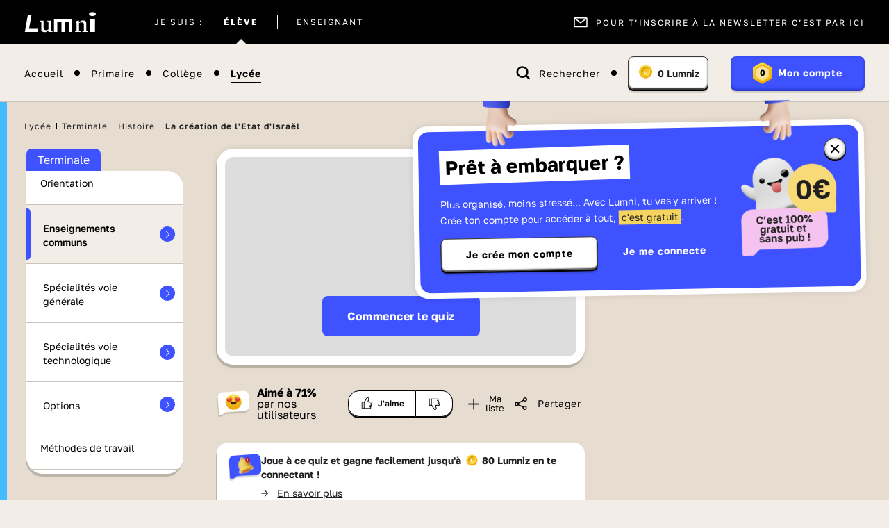

--- FILE ---
content_type: text/html; charset=UTF-8
request_url: https://www.lumni.fr/quiz/la-creation-de-l-etat-d-israel
body_size: 37698
content:
<!DOCTYPE html><html lang="fr"><head><meta charset="UTF-8"><script type="text/javascript">(window.NREUM||(NREUM={})).init={ajax:{deny_list:["bam.nr-data.net"]},feature_flags:["soft_nav"]};(window.NREUM||(NREUM={})).loader_config={licenseKey:"048e346e0d",applicationID:"386790329",browserID:"1133818543"};;/*! For license information please see nr-loader-rum-1.308.0.min.js.LICENSE.txt */
(()=>{var e,t,r={163:(e,t,r)=>{"use strict";r.d(t,{j:()=>E});var n=r(384),i=r(1741);var a=r(2555);r(860).K7.genericEvents;const s="experimental.resources",o="register",c=e=>{if(!e||"string"!=typeof e)return!1;try{document.createDocumentFragment().querySelector(e)}catch{return!1}return!0};var d=r(2614),u=r(944),l=r(8122);const f="[data-nr-mask]",g=e=>(0,l.a)(e,(()=>{const e={feature_flags:[],experimental:{allow_registered_children:!1,resources:!1},mask_selector:"*",block_selector:"[data-nr-block]",mask_input_options:{color:!1,date:!1,"datetime-local":!1,email:!1,month:!1,number:!1,range:!1,search:!1,tel:!1,text:!1,time:!1,url:!1,week:!1,textarea:!1,select:!1,password:!0}};return{ajax:{deny_list:void 0,block_internal:!0,enabled:!0,autoStart:!0},api:{get allow_registered_children(){return e.feature_flags.includes(o)||e.experimental.allow_registered_children},set allow_registered_children(t){e.experimental.allow_registered_children=t},duplicate_registered_data:!1},browser_consent_mode:{enabled:!1},distributed_tracing:{enabled:void 0,exclude_newrelic_header:void 0,cors_use_newrelic_header:void 0,cors_use_tracecontext_headers:void 0,allowed_origins:void 0},get feature_flags(){return e.feature_flags},set feature_flags(t){e.feature_flags=t},generic_events:{enabled:!0,autoStart:!0},harvest:{interval:30},jserrors:{enabled:!0,autoStart:!0},logging:{enabled:!0,autoStart:!0},metrics:{enabled:!0,autoStart:!0},obfuscate:void 0,page_action:{enabled:!0},page_view_event:{enabled:!0,autoStart:!0},page_view_timing:{enabled:!0,autoStart:!0},performance:{capture_marks:!1,capture_measures:!1,capture_detail:!0,resources:{get enabled(){return e.feature_flags.includes(s)||e.experimental.resources},set enabled(t){e.experimental.resources=t},asset_types:[],first_party_domains:[],ignore_newrelic:!0}},privacy:{cookies_enabled:!0},proxy:{assets:void 0,beacon:void 0},session:{expiresMs:d.wk,inactiveMs:d.BB},session_replay:{autoStart:!0,enabled:!1,preload:!1,sampling_rate:10,error_sampling_rate:100,collect_fonts:!1,inline_images:!1,fix_stylesheets:!0,mask_all_inputs:!0,get mask_text_selector(){return e.mask_selector},set mask_text_selector(t){c(t)?e.mask_selector="".concat(t,",").concat(f):""===t||null===t?e.mask_selector=f:(0,u.R)(5,t)},get block_class(){return"nr-block"},get ignore_class(){return"nr-ignore"},get mask_text_class(){return"nr-mask"},get block_selector(){return e.block_selector},set block_selector(t){c(t)?e.block_selector+=",".concat(t):""!==t&&(0,u.R)(6,t)},get mask_input_options(){return e.mask_input_options},set mask_input_options(t){t&&"object"==typeof t?e.mask_input_options={...t,password:!0}:(0,u.R)(7,t)}},session_trace:{enabled:!0,autoStart:!0},soft_navigations:{enabled:!0,autoStart:!0},spa:{enabled:!0,autoStart:!0},ssl:void 0,user_actions:{enabled:!0,elementAttributes:["id","className","tagName","type"]}}})());var p=r(6154),m=r(9324);let h=0;const v={buildEnv:m.F3,distMethod:m.Xs,version:m.xv,originTime:p.WN},b={consented:!1},y={appMetadata:{},get consented(){return this.session?.state?.consent||b.consented},set consented(e){b.consented=e},customTransaction:void 0,denyList:void 0,disabled:!1,harvester:void 0,isolatedBacklog:!1,isRecording:!1,loaderType:void 0,maxBytes:3e4,obfuscator:void 0,onerror:void 0,ptid:void 0,releaseIds:{},session:void 0,timeKeeper:void 0,registeredEntities:[],jsAttributesMetadata:{bytes:0},get harvestCount(){return++h}},_=e=>{const t=(0,l.a)(e,y),r=Object.keys(v).reduce((e,t)=>(e[t]={value:v[t],writable:!1,configurable:!0,enumerable:!0},e),{});return Object.defineProperties(t,r)};var w=r(5701);const x=e=>{const t=e.startsWith("http");e+="/",r.p=t?e:"https://"+e};var R=r(7836),k=r(3241);const A={accountID:void 0,trustKey:void 0,agentID:void 0,licenseKey:void 0,applicationID:void 0,xpid:void 0},S=e=>(0,l.a)(e,A),T=new Set;function E(e,t={},r,s){let{init:o,info:c,loader_config:d,runtime:u={},exposed:l=!0}=t;if(!c){const e=(0,n.pV)();o=e.init,c=e.info,d=e.loader_config}e.init=g(o||{}),e.loader_config=S(d||{}),c.jsAttributes??={},p.bv&&(c.jsAttributes.isWorker=!0),e.info=(0,a.D)(c);const f=e.init,m=[c.beacon,c.errorBeacon];T.has(e.agentIdentifier)||(f.proxy.assets&&(x(f.proxy.assets),m.push(f.proxy.assets)),f.proxy.beacon&&m.push(f.proxy.beacon),e.beacons=[...m],function(e){const t=(0,n.pV)();Object.getOwnPropertyNames(i.W.prototype).forEach(r=>{const n=i.W.prototype[r];if("function"!=typeof n||"constructor"===n)return;let a=t[r];e[r]&&!1!==e.exposed&&"micro-agent"!==e.runtime?.loaderType&&(t[r]=(...t)=>{const n=e[r](...t);return a?a(...t):n})})}(e),(0,n.US)("activatedFeatures",w.B)),u.denyList=[...f.ajax.deny_list||[],...f.ajax.block_internal?m:[]],u.ptid=e.agentIdentifier,u.loaderType=r,e.runtime=_(u),T.has(e.agentIdentifier)||(e.ee=R.ee.get(e.agentIdentifier),e.exposed=l,(0,k.W)({agentIdentifier:e.agentIdentifier,drained:!!w.B?.[e.agentIdentifier],type:"lifecycle",name:"initialize",feature:void 0,data:e.config})),T.add(e.agentIdentifier)}},384:(e,t,r)=>{"use strict";r.d(t,{NT:()=>s,US:()=>u,Zm:()=>o,bQ:()=>d,dV:()=>c,pV:()=>l});var n=r(6154),i=r(1863),a=r(1910);const s={beacon:"bam.nr-data.net",errorBeacon:"bam.nr-data.net"};function o(){return n.gm.NREUM||(n.gm.NREUM={}),void 0===n.gm.newrelic&&(n.gm.newrelic=n.gm.NREUM),n.gm.NREUM}function c(){let e=o();return e.o||(e.o={ST:n.gm.setTimeout,SI:n.gm.setImmediate||n.gm.setInterval,CT:n.gm.clearTimeout,XHR:n.gm.XMLHttpRequest,REQ:n.gm.Request,EV:n.gm.Event,PR:n.gm.Promise,MO:n.gm.MutationObserver,FETCH:n.gm.fetch,WS:n.gm.WebSocket},(0,a.i)(...Object.values(e.o))),e}function d(e,t){let r=o();r.initializedAgents??={},t.initializedAt={ms:(0,i.t)(),date:new Date},r.initializedAgents[e]=t}function u(e,t){o()[e]=t}function l(){return function(){let e=o();const t=e.info||{};e.info={beacon:s.beacon,errorBeacon:s.errorBeacon,...t}}(),function(){let e=o();const t=e.init||{};e.init={...t}}(),c(),function(){let e=o();const t=e.loader_config||{};e.loader_config={...t}}(),o()}},782:(e,t,r)=>{"use strict";r.d(t,{T:()=>n});const n=r(860).K7.pageViewTiming},860:(e,t,r)=>{"use strict";r.d(t,{$J:()=>u,K7:()=>c,P3:()=>d,XX:()=>i,Yy:()=>o,df:()=>a,qY:()=>n,v4:()=>s});const n="events",i="jserrors",a="browser/blobs",s="rum",o="browser/logs",c={ajax:"ajax",genericEvents:"generic_events",jserrors:i,logging:"logging",metrics:"metrics",pageAction:"page_action",pageViewEvent:"page_view_event",pageViewTiming:"page_view_timing",sessionReplay:"session_replay",sessionTrace:"session_trace",softNav:"soft_navigations",spa:"spa"},d={[c.pageViewEvent]:1,[c.pageViewTiming]:2,[c.metrics]:3,[c.jserrors]:4,[c.spa]:5,[c.ajax]:6,[c.sessionTrace]:7,[c.softNav]:8,[c.sessionReplay]:9,[c.logging]:10,[c.genericEvents]:11},u={[c.pageViewEvent]:s,[c.pageViewTiming]:n,[c.ajax]:n,[c.spa]:n,[c.softNav]:n,[c.metrics]:i,[c.jserrors]:i,[c.sessionTrace]:a,[c.sessionReplay]:a,[c.logging]:o,[c.genericEvents]:"ins"}},944:(e,t,r)=>{"use strict";r.d(t,{R:()=>i});var n=r(3241);function i(e,t){"function"==typeof console.debug&&(console.debug("New Relic Warning: https://github.com/newrelic/newrelic-browser-agent/blob/main/docs/warning-codes.md#".concat(e),t),(0,n.W)({agentIdentifier:null,drained:null,type:"data",name:"warn",feature:"warn",data:{code:e,secondary:t}}))}},1687:(e,t,r)=>{"use strict";r.d(t,{Ak:()=>d,Ze:()=>f,x3:()=>u});var n=r(3241),i=r(7836),a=r(3606),s=r(860),o=r(2646);const c={};function d(e,t){const r={staged:!1,priority:s.P3[t]||0};l(e),c[e].get(t)||c[e].set(t,r)}function u(e,t){e&&c[e]&&(c[e].get(t)&&c[e].delete(t),p(e,t,!1),c[e].size&&g(e))}function l(e){if(!e)throw new Error("agentIdentifier required");c[e]||(c[e]=new Map)}function f(e="",t="feature",r=!1){if(l(e),!e||!c[e].get(t)||r)return p(e,t);c[e].get(t).staged=!0,g(e)}function g(e){const t=Array.from(c[e]);t.every(([e,t])=>t.staged)&&(t.sort((e,t)=>e[1].priority-t[1].priority),t.forEach(([t])=>{c[e].delete(t),p(e,t)}))}function p(e,t,r=!0){const s=e?i.ee.get(e):i.ee,c=a.i.handlers;if(!s.aborted&&s.backlog&&c){if((0,n.W)({agentIdentifier:e,type:"lifecycle",name:"drain",feature:t}),r){const e=s.backlog[t],r=c[t];if(r){for(let t=0;e&&t<e.length;++t)m(e[t],r);Object.entries(r).forEach(([e,t])=>{Object.values(t||{}).forEach(t=>{t[0]?.on&&t[0]?.context()instanceof o.y&&t[0].on(e,t[1])})})}}s.isolatedBacklog||delete c[t],s.backlog[t]=null,s.emit("drain-"+t,[])}}function m(e,t){var r=e[1];Object.values(t[r]||{}).forEach(t=>{var r=e[0];if(t[0]===r){var n=t[1],i=e[3],a=e[2];n.apply(i,a)}})}},1738:(e,t,r)=>{"use strict";r.d(t,{U:()=>g,Y:()=>f});var n=r(3241),i=r(9908),a=r(1863),s=r(944),o=r(5701),c=r(3969),d=r(8362),u=r(860),l=r(4261);function f(e,t,r,a){const f=a||r;!f||f[e]&&f[e]!==d.d.prototype[e]||(f[e]=function(){(0,i.p)(c.xV,["API/"+e+"/called"],void 0,u.K7.metrics,r.ee),(0,n.W)({agentIdentifier:r.agentIdentifier,drained:!!o.B?.[r.agentIdentifier],type:"data",name:"api",feature:l.Pl+e,data:{}});try{return t.apply(this,arguments)}catch(e){(0,s.R)(23,e)}})}function g(e,t,r,n,s){const o=e.info;null===r?delete o.jsAttributes[t]:o.jsAttributes[t]=r,(s||null===r)&&(0,i.p)(l.Pl+n,[(0,a.t)(),t,r],void 0,"session",e.ee)}},1741:(e,t,r)=>{"use strict";r.d(t,{W:()=>a});var n=r(944),i=r(4261);class a{#e(e,...t){if(this[e]!==a.prototype[e])return this[e](...t);(0,n.R)(35,e)}addPageAction(e,t){return this.#e(i.hG,e,t)}register(e){return this.#e(i.eY,e)}recordCustomEvent(e,t){return this.#e(i.fF,e,t)}setPageViewName(e,t){return this.#e(i.Fw,e,t)}setCustomAttribute(e,t,r){return this.#e(i.cD,e,t,r)}noticeError(e,t){return this.#e(i.o5,e,t)}setUserId(e,t=!1){return this.#e(i.Dl,e,t)}setApplicationVersion(e){return this.#e(i.nb,e)}setErrorHandler(e){return this.#e(i.bt,e)}addRelease(e,t){return this.#e(i.k6,e,t)}log(e,t){return this.#e(i.$9,e,t)}start(){return this.#e(i.d3)}finished(e){return this.#e(i.BL,e)}recordReplay(){return this.#e(i.CH)}pauseReplay(){return this.#e(i.Tb)}addToTrace(e){return this.#e(i.U2,e)}setCurrentRouteName(e){return this.#e(i.PA,e)}interaction(e){return this.#e(i.dT,e)}wrapLogger(e,t,r){return this.#e(i.Wb,e,t,r)}measure(e,t){return this.#e(i.V1,e,t)}consent(e){return this.#e(i.Pv,e)}}},1863:(e,t,r)=>{"use strict";function n(){return Math.floor(performance.now())}r.d(t,{t:()=>n})},1910:(e,t,r)=>{"use strict";r.d(t,{i:()=>a});var n=r(944);const i=new Map;function a(...e){return e.every(e=>{if(i.has(e))return i.get(e);const t="function"==typeof e?e.toString():"",r=t.includes("[native code]"),a=t.includes("nrWrapper");return r||a||(0,n.R)(64,e?.name||t),i.set(e,r),r})}},2555:(e,t,r)=>{"use strict";r.d(t,{D:()=>o,f:()=>s});var n=r(384),i=r(8122);const a={beacon:n.NT.beacon,errorBeacon:n.NT.errorBeacon,licenseKey:void 0,applicationID:void 0,sa:void 0,queueTime:void 0,applicationTime:void 0,ttGuid:void 0,user:void 0,account:void 0,product:void 0,extra:void 0,jsAttributes:{},userAttributes:void 0,atts:void 0,transactionName:void 0,tNamePlain:void 0};function s(e){try{return!!e.licenseKey&&!!e.errorBeacon&&!!e.applicationID}catch(e){return!1}}const o=e=>(0,i.a)(e,a)},2614:(e,t,r)=>{"use strict";r.d(t,{BB:()=>s,H3:()=>n,g:()=>d,iL:()=>c,tS:()=>o,uh:()=>i,wk:()=>a});const n="NRBA",i="SESSION",a=144e5,s=18e5,o={STARTED:"session-started",PAUSE:"session-pause",RESET:"session-reset",RESUME:"session-resume",UPDATE:"session-update"},c={SAME_TAB:"same-tab",CROSS_TAB:"cross-tab"},d={OFF:0,FULL:1,ERROR:2}},2646:(e,t,r)=>{"use strict";r.d(t,{y:()=>n});class n{constructor(e){this.contextId=e}}},2843:(e,t,r)=>{"use strict";r.d(t,{G:()=>a,u:()=>i});var n=r(3878);function i(e,t=!1,r,i){(0,n.DD)("visibilitychange",function(){if(t)return void("hidden"===document.visibilityState&&e());e(document.visibilityState)},r,i)}function a(e,t,r){(0,n.sp)("pagehide",e,t,r)}},3241:(e,t,r)=>{"use strict";r.d(t,{W:()=>a});var n=r(6154);const i="newrelic";function a(e={}){try{n.gm.dispatchEvent(new CustomEvent(i,{detail:e}))}catch(e){}}},3606:(e,t,r)=>{"use strict";r.d(t,{i:()=>a});var n=r(9908);a.on=s;var i=a.handlers={};function a(e,t,r,a){s(a||n.d,i,e,t,r)}function s(e,t,r,i,a){a||(a="feature"),e||(e=n.d);var s=t[a]=t[a]||{};(s[r]=s[r]||[]).push([e,i])}},3878:(e,t,r)=>{"use strict";function n(e,t){return{capture:e,passive:!1,signal:t}}function i(e,t,r=!1,i){window.addEventListener(e,t,n(r,i))}function a(e,t,r=!1,i){document.addEventListener(e,t,n(r,i))}r.d(t,{DD:()=>a,jT:()=>n,sp:()=>i})},3969:(e,t,r)=>{"use strict";r.d(t,{TZ:()=>n,XG:()=>o,rs:()=>i,xV:()=>s,z_:()=>a});const n=r(860).K7.metrics,i="sm",a="cm",s="storeSupportabilityMetrics",o="storeEventMetrics"},4234:(e,t,r)=>{"use strict";r.d(t,{W:()=>a});var n=r(7836),i=r(1687);class a{constructor(e,t){this.agentIdentifier=e,this.ee=n.ee.get(e),this.featureName=t,this.blocked=!1}deregisterDrain(){(0,i.x3)(this.agentIdentifier,this.featureName)}}},4261:(e,t,r)=>{"use strict";r.d(t,{$9:()=>d,BL:()=>o,CH:()=>g,Dl:()=>_,Fw:()=>y,PA:()=>h,Pl:()=>n,Pv:()=>k,Tb:()=>l,U2:()=>a,V1:()=>R,Wb:()=>x,bt:()=>b,cD:()=>v,d3:()=>w,dT:()=>c,eY:()=>p,fF:()=>f,hG:()=>i,k6:()=>s,nb:()=>m,o5:()=>u});const n="api-",i="addPageAction",a="addToTrace",s="addRelease",o="finished",c="interaction",d="log",u="noticeError",l="pauseReplay",f="recordCustomEvent",g="recordReplay",p="register",m="setApplicationVersion",h="setCurrentRouteName",v="setCustomAttribute",b="setErrorHandler",y="setPageViewName",_="setUserId",w="start",x="wrapLogger",R="measure",k="consent"},5289:(e,t,r)=>{"use strict";r.d(t,{GG:()=>s,Qr:()=>c,sB:()=>o});var n=r(3878),i=r(6389);function a(){return"undefined"==typeof document||"complete"===document.readyState}function s(e,t){if(a())return e();const r=(0,i.J)(e),s=setInterval(()=>{a()&&(clearInterval(s),r())},500);(0,n.sp)("load",r,t)}function o(e){if(a())return e();(0,n.DD)("DOMContentLoaded",e)}function c(e){if(a())return e();(0,n.sp)("popstate",e)}},5607:(e,t,r)=>{"use strict";r.d(t,{W:()=>n});const n=(0,r(9566).bz)()},5701:(e,t,r)=>{"use strict";r.d(t,{B:()=>a,t:()=>s});var n=r(3241);const i=new Set,a={};function s(e,t){const r=t.agentIdentifier;a[r]??={},e&&"object"==typeof e&&(i.has(r)||(t.ee.emit("rumresp",[e]),a[r]=e,i.add(r),(0,n.W)({agentIdentifier:r,loaded:!0,drained:!0,type:"lifecycle",name:"load",feature:void 0,data:e})))}},6154:(e,t,r)=>{"use strict";r.d(t,{OF:()=>c,RI:()=>i,WN:()=>u,bv:()=>a,eN:()=>l,gm:()=>s,mw:()=>o,sb:()=>d});var n=r(1863);const i="undefined"!=typeof window&&!!window.document,a="undefined"!=typeof WorkerGlobalScope&&("undefined"!=typeof self&&self instanceof WorkerGlobalScope&&self.navigator instanceof WorkerNavigator||"undefined"!=typeof globalThis&&globalThis instanceof WorkerGlobalScope&&globalThis.navigator instanceof WorkerNavigator),s=i?window:"undefined"!=typeof WorkerGlobalScope&&("undefined"!=typeof self&&self instanceof WorkerGlobalScope&&self||"undefined"!=typeof globalThis&&globalThis instanceof WorkerGlobalScope&&globalThis),o=Boolean("hidden"===s?.document?.visibilityState),c=/iPad|iPhone|iPod/.test(s.navigator?.userAgent),d=c&&"undefined"==typeof SharedWorker,u=((()=>{const e=s.navigator?.userAgent?.match(/Firefox[/\s](\d+\.\d+)/);Array.isArray(e)&&e.length>=2&&e[1]})(),Date.now()-(0,n.t)()),l=()=>"undefined"!=typeof PerformanceNavigationTiming&&s?.performance?.getEntriesByType("navigation")?.[0]?.responseStart},6389:(e,t,r)=>{"use strict";function n(e,t=500,r={}){const n=r?.leading||!1;let i;return(...r)=>{n&&void 0===i&&(e.apply(this,r),i=setTimeout(()=>{i=clearTimeout(i)},t)),n||(clearTimeout(i),i=setTimeout(()=>{e.apply(this,r)},t))}}function i(e){let t=!1;return(...r)=>{t||(t=!0,e.apply(this,r))}}r.d(t,{J:()=>i,s:()=>n})},6630:(e,t,r)=>{"use strict";r.d(t,{T:()=>n});const n=r(860).K7.pageViewEvent},7699:(e,t,r)=>{"use strict";r.d(t,{It:()=>a,KC:()=>o,No:()=>i,qh:()=>s});var n=r(860);const i=16e3,a=1e6,s="SESSION_ERROR",o={[n.K7.logging]:!0,[n.K7.genericEvents]:!1,[n.K7.jserrors]:!1,[n.K7.ajax]:!1}},7836:(e,t,r)=>{"use strict";r.d(t,{P:()=>o,ee:()=>c});var n=r(384),i=r(8990),a=r(2646),s=r(5607);const o="nr@context:".concat(s.W),c=function e(t,r){var n={},s={},u={},l=!1;try{l=16===r.length&&d.initializedAgents?.[r]?.runtime.isolatedBacklog}catch(e){}var f={on:p,addEventListener:p,removeEventListener:function(e,t){var r=n[e];if(!r)return;for(var i=0;i<r.length;i++)r[i]===t&&r.splice(i,1)},emit:function(e,r,n,i,a){!1!==a&&(a=!0);if(c.aborted&&!i)return;t&&a&&t.emit(e,r,n);var o=g(n);m(e).forEach(e=>{e.apply(o,r)});var d=v()[s[e]];d&&d.push([f,e,r,o]);return o},get:h,listeners:m,context:g,buffer:function(e,t){const r=v();if(t=t||"feature",f.aborted)return;Object.entries(e||{}).forEach(([e,n])=>{s[n]=t,t in r||(r[t]=[])})},abort:function(){f._aborted=!0,Object.keys(f.backlog).forEach(e=>{delete f.backlog[e]})},isBuffering:function(e){return!!v()[s[e]]},debugId:r,backlog:l?{}:t&&"object"==typeof t.backlog?t.backlog:{},isolatedBacklog:l};return Object.defineProperty(f,"aborted",{get:()=>{let e=f._aborted||!1;return e||(t&&(e=t.aborted),e)}}),f;function g(e){return e&&e instanceof a.y?e:e?(0,i.I)(e,o,()=>new a.y(o)):new a.y(o)}function p(e,t){n[e]=m(e).concat(t)}function m(e){return n[e]||[]}function h(t){return u[t]=u[t]||e(f,t)}function v(){return f.backlog}}(void 0,"globalEE"),d=(0,n.Zm)();d.ee||(d.ee=c)},8122:(e,t,r)=>{"use strict";r.d(t,{a:()=>i});var n=r(944);function i(e,t){try{if(!e||"object"!=typeof e)return(0,n.R)(3);if(!t||"object"!=typeof t)return(0,n.R)(4);const r=Object.create(Object.getPrototypeOf(t),Object.getOwnPropertyDescriptors(t)),a=0===Object.keys(r).length?e:r;for(let s in a)if(void 0!==e[s])try{if(null===e[s]){r[s]=null;continue}Array.isArray(e[s])&&Array.isArray(t[s])?r[s]=Array.from(new Set([...e[s],...t[s]])):"object"==typeof e[s]&&"object"==typeof t[s]?r[s]=i(e[s],t[s]):r[s]=e[s]}catch(e){r[s]||(0,n.R)(1,e)}return r}catch(e){(0,n.R)(2,e)}}},8362:(e,t,r)=>{"use strict";r.d(t,{d:()=>a});var n=r(9566),i=r(1741);class a extends i.W{agentIdentifier=(0,n.LA)(16)}},8374:(e,t,r)=>{r.nc=(()=>{try{return document?.currentScript?.nonce}catch(e){}return""})()},8990:(e,t,r)=>{"use strict";r.d(t,{I:()=>i});var n=Object.prototype.hasOwnProperty;function i(e,t,r){if(n.call(e,t))return e[t];var i=r();if(Object.defineProperty&&Object.keys)try{return Object.defineProperty(e,t,{value:i,writable:!0,enumerable:!1}),i}catch(e){}return e[t]=i,i}},9324:(e,t,r)=>{"use strict";r.d(t,{F3:()=>i,Xs:()=>a,xv:()=>n});const n="1.308.0",i="PROD",a="CDN"},9566:(e,t,r)=>{"use strict";r.d(t,{LA:()=>o,bz:()=>s});var n=r(6154);const i="xxxxxxxx-xxxx-4xxx-yxxx-xxxxxxxxxxxx";function a(e,t){return e?15&e[t]:16*Math.random()|0}function s(){const e=n.gm?.crypto||n.gm?.msCrypto;let t,r=0;return e&&e.getRandomValues&&(t=e.getRandomValues(new Uint8Array(30))),i.split("").map(e=>"x"===e?a(t,r++).toString(16):"y"===e?(3&a()|8).toString(16):e).join("")}function o(e){const t=n.gm?.crypto||n.gm?.msCrypto;let r,i=0;t&&t.getRandomValues&&(r=t.getRandomValues(new Uint8Array(e)));const s=[];for(var o=0;o<e;o++)s.push(a(r,i++).toString(16));return s.join("")}},9908:(e,t,r)=>{"use strict";r.d(t,{d:()=>n,p:()=>i});var n=r(7836).ee.get("handle");function i(e,t,r,i,a){a?(a.buffer([e],i),a.emit(e,t,r)):(n.buffer([e],i),n.emit(e,t,r))}}},n={};function i(e){var t=n[e];if(void 0!==t)return t.exports;var a=n[e]={exports:{}};return r[e](a,a.exports,i),a.exports}i.m=r,i.d=(e,t)=>{for(var r in t)i.o(t,r)&&!i.o(e,r)&&Object.defineProperty(e,r,{enumerable:!0,get:t[r]})},i.f={},i.e=e=>Promise.all(Object.keys(i.f).reduce((t,r)=>(i.f[r](e,t),t),[])),i.u=e=>"nr-rum-1.308.0.min.js",i.o=(e,t)=>Object.prototype.hasOwnProperty.call(e,t),e={},t="NRBA-1.308.0.PROD:",i.l=(r,n,a,s)=>{if(e[r])e[r].push(n);else{var o,c;if(void 0!==a)for(var d=document.getElementsByTagName("script"),u=0;u<d.length;u++){var l=d[u];if(l.getAttribute("src")==r||l.getAttribute("data-webpack")==t+a){o=l;break}}if(!o){c=!0;var f={296:"sha512-+MIMDsOcckGXa1EdWHqFNv7P+JUkd5kQwCBr3KE6uCvnsBNUrdSt4a/3/L4j4TxtnaMNjHpza2/erNQbpacJQA=="};(o=document.createElement("script")).charset="utf-8",i.nc&&o.setAttribute("nonce",i.nc),o.setAttribute("data-webpack",t+a),o.src=r,0!==o.src.indexOf(window.location.origin+"/")&&(o.crossOrigin="anonymous"),f[s]&&(o.integrity=f[s])}e[r]=[n];var g=(t,n)=>{o.onerror=o.onload=null,clearTimeout(p);var i=e[r];if(delete e[r],o.parentNode&&o.parentNode.removeChild(o),i&&i.forEach(e=>e(n)),t)return t(n)},p=setTimeout(g.bind(null,void 0,{type:"timeout",target:o}),12e4);o.onerror=g.bind(null,o.onerror),o.onload=g.bind(null,o.onload),c&&document.head.appendChild(o)}},i.r=e=>{"undefined"!=typeof Symbol&&Symbol.toStringTag&&Object.defineProperty(e,Symbol.toStringTag,{value:"Module"}),Object.defineProperty(e,"__esModule",{value:!0})},i.p="https://js-agent.newrelic.com/",(()=>{var e={374:0,840:0};i.f.j=(t,r)=>{var n=i.o(e,t)?e[t]:void 0;if(0!==n)if(n)r.push(n[2]);else{var a=new Promise((r,i)=>n=e[t]=[r,i]);r.push(n[2]=a);var s=i.p+i.u(t),o=new Error;i.l(s,r=>{if(i.o(e,t)&&(0!==(n=e[t])&&(e[t]=void 0),n)){var a=r&&("load"===r.type?"missing":r.type),s=r&&r.target&&r.target.src;o.message="Loading chunk "+t+" failed: ("+a+": "+s+")",o.name="ChunkLoadError",o.type=a,o.request=s,n[1](o)}},"chunk-"+t,t)}};var t=(t,r)=>{var n,a,[s,o,c]=r,d=0;if(s.some(t=>0!==e[t])){for(n in o)i.o(o,n)&&(i.m[n]=o[n]);if(c)c(i)}for(t&&t(r);d<s.length;d++)a=s[d],i.o(e,a)&&e[a]&&e[a][0](),e[a]=0},r=self["webpackChunk:NRBA-1.308.0.PROD"]=self["webpackChunk:NRBA-1.308.0.PROD"]||[];r.forEach(t.bind(null,0)),r.push=t.bind(null,r.push.bind(r))})(),(()=>{"use strict";i(8374);var e=i(8362),t=i(860);const r=Object.values(t.K7);var n=i(163);var a=i(9908),s=i(1863),o=i(4261),c=i(1738);var d=i(1687),u=i(4234),l=i(5289),f=i(6154),g=i(944),p=i(384);const m=e=>f.RI&&!0===e?.privacy.cookies_enabled;function h(e){return!!(0,p.dV)().o.MO&&m(e)&&!0===e?.session_trace.enabled}var v=i(6389),b=i(7699);class y extends u.W{constructor(e,t){super(e.agentIdentifier,t),this.agentRef=e,this.abortHandler=void 0,this.featAggregate=void 0,this.loadedSuccessfully=void 0,this.onAggregateImported=new Promise(e=>{this.loadedSuccessfully=e}),this.deferred=Promise.resolve(),!1===e.init[this.featureName].autoStart?this.deferred=new Promise((t,r)=>{this.ee.on("manual-start-all",(0,v.J)(()=>{(0,d.Ak)(e.agentIdentifier,this.featureName),t()}))}):(0,d.Ak)(e.agentIdentifier,t)}importAggregator(e,t,r={}){if(this.featAggregate)return;const n=async()=>{let n;await this.deferred;try{if(m(e.init)){const{setupAgentSession:t}=await i.e(296).then(i.bind(i,3305));n=t(e)}}catch(e){(0,g.R)(20,e),this.ee.emit("internal-error",[e]),(0,a.p)(b.qh,[e],void 0,this.featureName,this.ee)}try{if(!this.#t(this.featureName,n,e.init))return(0,d.Ze)(this.agentIdentifier,this.featureName),void this.loadedSuccessfully(!1);const{Aggregate:i}=await t();this.featAggregate=new i(e,r),e.runtime.harvester.initializedAggregates.push(this.featAggregate),this.loadedSuccessfully(!0)}catch(e){(0,g.R)(34,e),this.abortHandler?.(),(0,d.Ze)(this.agentIdentifier,this.featureName,!0),this.loadedSuccessfully(!1),this.ee&&this.ee.abort()}};f.RI?(0,l.GG)(()=>n(),!0):n()}#t(e,r,n){if(this.blocked)return!1;switch(e){case t.K7.sessionReplay:return h(n)&&!!r;case t.K7.sessionTrace:return!!r;default:return!0}}}var _=i(6630),w=i(2614),x=i(3241);class R extends y{static featureName=_.T;constructor(e){var t;super(e,_.T),this.setupInspectionEvents(e.agentIdentifier),t=e,(0,c.Y)(o.Fw,function(e,r){"string"==typeof e&&("/"!==e.charAt(0)&&(e="/"+e),t.runtime.customTransaction=(r||"http://custom.transaction")+e,(0,a.p)(o.Pl+o.Fw,[(0,s.t)()],void 0,void 0,t.ee))},t),this.importAggregator(e,()=>i.e(296).then(i.bind(i,3943)))}setupInspectionEvents(e){const t=(t,r)=>{t&&(0,x.W)({agentIdentifier:e,timeStamp:t.timeStamp,loaded:"complete"===t.target.readyState,type:"window",name:r,data:t.target.location+""})};(0,l.sB)(e=>{t(e,"DOMContentLoaded")}),(0,l.GG)(e=>{t(e,"load")}),(0,l.Qr)(e=>{t(e,"navigate")}),this.ee.on(w.tS.UPDATE,(t,r)=>{(0,x.W)({agentIdentifier:e,type:"lifecycle",name:"session",data:r})})}}class k extends e.d{constructor(e){var t;(super(),f.gm)?(this.features={},(0,p.bQ)(this.agentIdentifier,this),this.desiredFeatures=new Set(e.features||[]),this.desiredFeatures.add(R),(0,n.j)(this,e,e.loaderType||"agent"),t=this,(0,c.Y)(o.cD,function(e,r,n=!1){if("string"==typeof e){if(["string","number","boolean"].includes(typeof r)||null===r)return(0,c.U)(t,e,r,o.cD,n);(0,g.R)(40,typeof r)}else(0,g.R)(39,typeof e)},t),function(e){(0,c.Y)(o.Dl,function(t,r=!1){if("string"!=typeof t&&null!==t)return void(0,g.R)(41,typeof t);const n=e.info.jsAttributes["enduser.id"];r&&null!=n&&n!==t?(0,a.p)(o.Pl+"setUserIdAndResetSession",[t],void 0,"session",e.ee):(0,c.U)(e,"enduser.id",t,o.Dl,!0)},e)}(this),function(e){(0,c.Y)(o.nb,function(t){if("string"==typeof t||null===t)return(0,c.U)(e,"application.version",t,o.nb,!1);(0,g.R)(42,typeof t)},e)}(this),function(e){(0,c.Y)(o.d3,function(){e.ee.emit("manual-start-all")},e)}(this),function(e){(0,c.Y)(o.Pv,function(t=!0){if("boolean"==typeof t){if((0,a.p)(o.Pl+o.Pv,[t],void 0,"session",e.ee),e.runtime.consented=t,t){const t=e.features.page_view_event;t.onAggregateImported.then(e=>{const r=t.featAggregate;e&&!r.sentRum&&r.sendRum()})}}else(0,g.R)(65,typeof t)},e)}(this),this.run()):(0,g.R)(21)}get config(){return{info:this.info,init:this.init,loader_config:this.loader_config,runtime:this.runtime}}get api(){return this}run(){try{const e=function(e){const t={};return r.forEach(r=>{t[r]=!!e[r]?.enabled}),t}(this.init),n=[...this.desiredFeatures];n.sort((e,r)=>t.P3[e.featureName]-t.P3[r.featureName]),n.forEach(r=>{if(!e[r.featureName]&&r.featureName!==t.K7.pageViewEvent)return;if(r.featureName===t.K7.spa)return void(0,g.R)(67);const n=function(e){switch(e){case t.K7.ajax:return[t.K7.jserrors];case t.K7.sessionTrace:return[t.K7.ajax,t.K7.pageViewEvent];case t.K7.sessionReplay:return[t.K7.sessionTrace];case t.K7.pageViewTiming:return[t.K7.pageViewEvent];default:return[]}}(r.featureName).filter(e=>!(e in this.features));n.length>0&&(0,g.R)(36,{targetFeature:r.featureName,missingDependencies:n}),this.features[r.featureName]=new r(this)})}catch(e){(0,g.R)(22,e);for(const e in this.features)this.features[e].abortHandler?.();const t=(0,p.Zm)();delete t.initializedAgents[this.agentIdentifier]?.features,delete this.sharedAggregator;return t.ee.get(this.agentIdentifier).abort(),!1}}}var A=i(2843),S=i(782);class T extends y{static featureName=S.T;constructor(e){super(e,S.T),f.RI&&((0,A.u)(()=>(0,a.p)("docHidden",[(0,s.t)()],void 0,S.T,this.ee),!0),(0,A.G)(()=>(0,a.p)("winPagehide",[(0,s.t)()],void 0,S.T,this.ee)),this.importAggregator(e,()=>i.e(296).then(i.bind(i,2117))))}}var E=i(3969);class I extends y{static featureName=E.TZ;constructor(e){super(e,E.TZ),f.RI&&document.addEventListener("securitypolicyviolation",e=>{(0,a.p)(E.xV,["Generic/CSPViolation/Detected"],void 0,this.featureName,this.ee)}),this.importAggregator(e,()=>i.e(296).then(i.bind(i,9623)))}}new k({features:[R,T,I],loaderType:"lite"})})()})();</script><meta name="viewport" content="width=device-width, initial-scale=1, maximum-scale=3.0"><meta name="theme-color" content="#000"><title>La création de l&#039;Etat d&#039;Israël - Quiz Histoire | Lumni</title><meta name="description" content="Depuis la fin du XIXe siècle s’est développé le sionisme. Ce mouvement réclame la création d’un Etat juif, pour protéger les juifs de l’antisémitisme européen. En 19"><!-- Facebook OG --><meta property="fb:app_id" content="483074148887671" /><meta property="og:title" content="La création de l'Etat d'Israël"/><meta property="og:url" content="https://www.lumni.fr/quiz/la-creation-de-l-etat-d-israel"/><meta property="og:description" content="Depuis la fin du XIXe siècle s’est développé le sionisme. Ce mouvement réclame la création d’un Etat..."/><meta property="og:type" content="article"/><meta property="og:image" content="https://medias.lumni.fr/nE9Woc87P7TTJ26m34ZW6pis5aM/1200x630/filters:focal(583740x-273430:583739x0):quality(90):max_bytes(120000)/62bafe47f2434f560d06bbcd"/><meta property="og:image:width" content="1200"/><meta property="og:image:height" content="630"/><meta property="og:locale" content="fr_FR"/><!-- Twitter meta --><meta name="twitter:card" content="summary_large_image"><meta name="twitter:site" content="@LumniFR"><meta name="twitter:creator" content="@LumniFR"><meta name="twitter:title" content="La création de l'Etat d'Israël"/><meta name="twitter:description" content="Depuis la fin du XIXe siècle s’est développé le sionisme. Ce mouvement réclame la création d’un Etat..."/><meta name="twitter:image" content="https://medias.lumni.fr/nE9Woc87P7TTJ26m34ZW6pis5aM/1200x630/filters:focal(583740x-273430:583739x0):quality(90):max_bytes(120000)/62bafe47f2434f560d06bbcd"/><meta name="google-site-verification" content="FvhTTCoT-x5_LbPf7d0R4CgcsDLUprSYkyP-XAqdkD4"/><link rel="icon" href="/images/favicons/favicon_lumni.svg"/><link rel="apple-touch-icon" href="/images/pwa/lumni-128x128.png"><link rel="manifest" href="/manifest.webmanifest"><link rel="canonical" href="https://www.lumni.fr/quiz/la-creation-de-l-etat-d-israel"/><link rel="preload" href="https://medias.lumni.fr/MzT0EU3WF-V3hmgopIMKRJ_UAWw/708x398/filters:focal(0x0:0x0):quality(85):max_bytes(120000)/62bafe47f2434f560d06bbcd" as="image"><link rel="preload" href="/fonts/Golos-regular.woff2" as="font" type="font/woff2" crossorigin><link rel="preload" href="/fonts/Golos-semiBold.woff2" as="font" type="font/woff2" crossorigin><link rel="preload" href="/fonts/Golos-bold.woff2" as="font" type="font/woff2" crossorigin><link rel="stylesheet" href="/build/index_build.cfc70cfe6170846814611128452c5c2d.css"><script type="application/ld+json" defer>
    {
      "@context": "https://schema.org",
      "@type": "Organization",
      "url": "https://www.lumni.fr",
      "logo": "https://www.lumni.fr/images/app/lumni.png",
      "name": "Lumni",
      "sameAs": [
        "https://www.instagram.com/lumnifr/",
        "https://twitter.com/LumniFR",
        "https://www.facebook.com/lumnifr/",
        "https://www.youtube.com/user/francetveducation"
      ]
    }
</script><script type="application/ld+json" defer>
    {
        "@context": "https://schema.org",
        "@type": "WebSite",
        "url": "https://www.lumni.fr/",
        "name": "Lumni",
        "potentialAction": {
            "@type": "SearchAction",
            "target": {
                "@type": "EntryPoint",
                "urlTemplate": "https://www.lumni.fr/recherche?query={search_term_string}"
            },
            "query-input": "required name=search_term_string"
        }
    }
</script><script type="application/ld+json" defer>{"@context":"https:\/\/schema.org","@type":"BreadcrumbList","itemListElement":[{"@type":"ListItem","position":1,"name":"Lycée","item":"http:\/\/www.lumni.fr\/lycee"},{"@type":"ListItem","position":2,"name":"Terminale","item":"http:\/\/www.lumni.fr\/lycee\/terminale"},{"@type":"ListItem","position":3,"name":"Histoire","item":"http:\/\/www.lumni.fr\/lycee\/terminale\/histoire"},{"@type":"ListItem","position":4,"name":"La-fin-de-la-seconde-guerre-mondiale-et-les-debuts-d-un-nouvel-ordre-mondial","item":"http:\/\/www.lumni.fr\/lycee\/terminale\/histoire\/la-fin-de-la-seconde-guerre-mondiale-et-les-debuts-d-un-nouvel-ordre-mondial"},{"@type":"ListItem","position":5,"name":"La création de l'Etat d'Israël"}]}</script><script defer>window.gdprAppliesGlobally = true;
  (function () {
    function a(e) {
      if (!window.frames[e]) {
        if (document.body && document.body.firstChild) {
          var t = document.body;
          var n = document.createElement('iframe');
          n.style.display = 'none';
          n.name = e;
          n.title = e;
          t.insertBefore(n, t.firstChild);
        }
        else {setTimeout(function () {a(e);}, 5);}
      }
    }

    function e(n, r, o, c, s) {
      function e(e, t, n, a) {
        if (typeof n !== 'function') {return;}
        if (!window[r]) {window[r] = [];}
        var i = false;
        if (s) {i = s(e, t, n);}
        if (!i) {window[r].push({ command: e, parameter: t, callback: n, version: a });}
      }

      e.stub = true;

      function t(a) {
        if (!window[n] || window[n].stub !== true) {return;}
        if (!a.data) {return;}
        var i = typeof a.data === 'string';
        var e;
        try {e = i ? JSON.parse(a.data) : a.data;} catch (t) {return;}
        if (e[o]) {
          var r = e[o];
          window[n](r.command, r.parameter, function (e, t) {
            var n = {};
            n[c] = { returnValue: e, success: t, callId: r.callId };
            a.source.postMessage(i ? JSON.stringify(n) : n, '*');
          }, r.version);
        }
      }

      if (typeof window[n] !== 'function') {
        window[n] = e;
        if (window.addEventListener) {window.addEventListener('message', t, false);} else {window.attachEvent('onmessage', t);}
      }
    }

    e('__tcfapi', '__tcfapiBuffer', '__tcfapiCall', '__tcfapiReturn');
    a('__tcfapiLocator');
    (function (e) {
      var t = document.createElement('script');
      t.id = 'spcloader';
      t.async = true;
      t.src = 'https://sdk.privacy-center.org/' + e + '/loader.js?target=' + document.location.hostname;
      t.charset = 'utf-8';
      var n = document.getElementsByTagName('script')[0];
      n.parentNode.insertBefore(t, n);
    })('fedf8125-d890-4ef1-a017-6700106a71f1');
  })();</script><script type='didomi/javascript' data-vendor='c:abtasty-6KhWyYYC' defer>
      (function (i, s, o, g, r, a, m) {
        i[r] = i[r] || [], i["abtiming"] = 1 * new Date();
        a = s.createElement(o),
          m = s.getElementsByTagName(o)[0];
        a.async = 1;
        a.src = g;
        m.parentNode.insertBefore(a, m)
      })(window, document, "script", "//try.abtasty.com/cdd22d1d259db6ed8ac77de30760ec40.js", "_abtasty");
    </script><noscript><style>
                    .container--ariane--hidden {
                        display: block !important;
                    }

                    .menu--hidden {
                        visibility: visible !important;
                    }

                    .ftve-header--hidden {
                        visibility: visible !important;
                    }

                    #playlistVideo .hidden {
                        display: unset !important;
                    }
                </style></noscript>
                              <script>!function(e){var n="https://s.go-mpulse.net/boomerang/";if("False"=="True")e.BOOMR_config=e.BOOMR_config||{},e.BOOMR_config.PageParams=e.BOOMR_config.PageParams||{},e.BOOMR_config.PageParams.pci=!0,n="https://s2.go-mpulse.net/boomerang/";if(window.BOOMR_API_key="SRBC2-SQ57P-QKNLJ-XSQS4-SKY22",function(){function e(){if(!o){var e=document.createElement("script");e.id="boomr-scr-as",e.src=window.BOOMR.url,e.async=!0,i.parentNode.appendChild(e),o=!0}}function t(e){o=!0;var n,t,a,r,d=document,O=window;if(window.BOOMR.snippetMethod=e?"if":"i",t=function(e,n){var t=d.createElement("script");t.id=n||"boomr-if-as",t.src=window.BOOMR.url,BOOMR_lstart=(new Date).getTime(),e=e||d.body,e.appendChild(t)},!window.addEventListener&&window.attachEvent&&navigator.userAgent.match(/MSIE [67]\./))return window.BOOMR.snippetMethod="s",void t(i.parentNode,"boomr-async");a=document.createElement("IFRAME"),a.src="about:blank",a.title="",a.role="presentation",a.loading="eager",r=(a.frameElement||a).style,r.width=0,r.height=0,r.border=0,r.display="none",i.parentNode.appendChild(a);try{O=a.contentWindow,d=O.document.open()}catch(_){n=document.domain,a.src="javascript:var d=document.open();d.domain='"+n+"';void(0);",O=a.contentWindow,d=O.document.open()}if(n)d._boomrl=function(){this.domain=n,t()},d.write("<bo"+"dy onload='document._boomrl();'>");else if(O._boomrl=function(){t()},O.addEventListener)O.addEventListener("load",O._boomrl,!1);else if(O.attachEvent)O.attachEvent("onload",O._boomrl);d.close()}function a(e){window.BOOMR_onload=e&&e.timeStamp||(new Date).getTime()}if(!window.BOOMR||!window.BOOMR.version&&!window.BOOMR.snippetExecuted){window.BOOMR=window.BOOMR||{},window.BOOMR.snippetStart=(new Date).getTime(),window.BOOMR.snippetExecuted=!0,window.BOOMR.snippetVersion=12,window.BOOMR.url=n+"SRBC2-SQ57P-QKNLJ-XSQS4-SKY22";var i=document.currentScript||document.getElementsByTagName("script")[0],o=!1,r=document.createElement("link");if(r.relList&&"function"==typeof r.relList.supports&&r.relList.supports("preload")&&"as"in r)window.BOOMR.snippetMethod="p",r.href=window.BOOMR.url,r.rel="preload",r.as="script",r.addEventListener("load",e),r.addEventListener("error",function(){t(!0)}),setTimeout(function(){if(!o)t(!0)},3e3),BOOMR_lstart=(new Date).getTime(),i.parentNode.appendChild(r);else t(!1);if(window.addEventListener)window.addEventListener("load",a,!1);else if(window.attachEvent)window.attachEvent("onload",a)}}(),"".length>0)if(e&&"performance"in e&&e.performance&&"function"==typeof e.performance.setResourceTimingBufferSize)e.performance.setResourceTimingBufferSize();!function(){if(BOOMR=e.BOOMR||{},BOOMR.plugins=BOOMR.plugins||{},!BOOMR.plugins.AK){var n=""=="true"?1:0,t="",a="clpbu4qxzvmy62lmvbmq-f-86e056b27-clientnsv4-s.akamaihd.net",i="false"=="true"?2:1,o={"ak.v":"39","ak.cp":"323428","ak.ai":parseInt("1234894",10),"ak.ol":"0","ak.cr":9,"ak.ipv":4,"ak.proto":"h2","ak.rid":"99d57c6","ak.r":38938,"ak.a2":n,"ak.m":"dscb","ak.n":"essl","ak.bpcip":"18.222.26.0","ak.cport":57410,"ak.gh":"23.55.170.154","ak.quicv":"","ak.tlsv":"tls1.3","ak.0rtt":"","ak.0rtt.ed":"","ak.csrc":"-","ak.acc":"","ak.t":"1768728665","ak.ak":"hOBiQwZUYzCg5VSAfCLimQ==NuEHzSPZ96Jn8UvfQx1occUBlNOpmZsa1hyBVTDYz/ml81FSjsIScTIp4hcyI93D/2mBdTnlUGxVntzAz+m7Im9AfudftEYJS4uPNA/8NxC+GHkr3kLK16/4+ZvwBoIeO9y1TJwVUhfUOoF+rPBreeuPyFSxBRGkIS21guGIJ4vjSR8xu1po53+1wKzhIYEpuJ3kqou/ubeXLHUZ74Tn/OqG2izebNXli06i4cfSUjFsiWMT/p3udI8C23UiJb64CS28Zhl1Q1xpN1s+kRxCMZOYva4fsu1ABDIzDDUdmeoG4ec20fT9MSstMScNjBDjz81ug00RJYaMjwAdTLsLscJ+Ew7uYXuc+DHCZSHJA2VqKYhrHh9ELjJ6PT2M7cme1F2z4gZ2scnVb7eayaKzz6RBVp7ch7GIdFyfhQ/9HRE=","ak.pv":"7","ak.dpoabenc":"","ak.tf":i};if(""!==t)o["ak.ruds"]=t;var r={i:!1,av:function(n){var t="http.initiator";if(n&&(!n[t]||"spa_hard"===n[t]))o["ak.feo"]=void 0!==e.aFeoApplied?1:0,BOOMR.addVar(o)},rv:function(){var e=["ak.bpcip","ak.cport","ak.cr","ak.csrc","ak.gh","ak.ipv","ak.m","ak.n","ak.ol","ak.proto","ak.quicv","ak.tlsv","ak.0rtt","ak.0rtt.ed","ak.r","ak.acc","ak.t","ak.tf"];BOOMR.removeVar(e)}};BOOMR.plugins.AK={akVars:o,akDNSPreFetchDomain:a,init:function(){if(!r.i){var e=BOOMR.subscribe;e("before_beacon",r.av,null,null),e("onbeacon",r.rv,null,null),r.i=!0}return this},is_complete:function(){return!0}}}}()}(window);</script></head><body data-new-da="true" data-theme="lycee"><header class="container--header-v2 scrolling-top" role="banner"><nav role="navigation" aria-label="Menu Lumni"><div class="wrapper--large wrapper--metanav wrapper--no-interlayer"><div class="metanav-header"><ul class="skip-link-v2" aria-label="Lien d&#039;accès rapide"><li><a id="skip-main-content" href="#content">Aller au contenu principal</a></li><li><a href="#nav">Choisir un niveau</a></li><li><a id="search-skip-link" href="/recherche">Rechercher un contenu</a></li></ul><ul class="metanav-header__list"><li><ul class="metanav-header__offers"><li class="back"><a href="" title="Lumni" data-cs-override-id="fleche-retour"><img class="metanav-header__back" src="/images/icons/arrow-left-white.svg"
                                     alt="Retour à la page précédente" loading="lazy"></a></li><li class="logo"><a href="https://www.lumni.fr" title="Accueil Lumni"
                               id="logo-link" ><img class="metanav-header__logo logo--desktop"
                                     src="/images/logos/logo.svg" alt="Accueil Lumni"
                                     loading="lazy"><img class="metanav-header__logo logo--mobile"
                                     src="/images/logos/logo-mobile.svg" alt="Accueil Lumni"
                                     loading="lazy"></a></li><li class="iam-label" aria-label="Je suis :" aria-hidden="true">
                            JE SUIS :
                        </li><li><ul class="metanav-header__univers-selector" aria-label="Je suis :"><li class="btn-large"><span>
                                        ÉLÈVE
                                        <span class="sr-only">Site actuel</span></span></li><li><a href="https://enseignants.lumni.fr"
                                       title="Lumni pour les enseignants"
                                       aria-label="Lumni pour les enseignants">
                                        ENSEIGNANT
                                    </a></li></ul></li></ul></li><li><button id="newsletter-button" class="metanav-header__btn newsletter-button"
                            title="S&#039;inscrire aux newsletters" aria-expanded="false"><img class="metanav-header__btn-newsletter"
                             src="/images/icons/letter.svg"
                             aria-hidden="true"
                             alt=""
                             loading="lazy"><span>POUR T’INSCRIRE À LA NEWSLETTER C’EST PAR ICI</span></button></li><li class="metanav-header__user-list"><div class="metanav-header__user"><ul class="user-menu-v2 header__list"><li class="user__lumniz"><a class="btn_lumniz" href="/la-gamification-arrive-sur-lumni"><img class="btn_lumniz__coin" src="/images/emojis/lumniz.png" loading="lazy" alt=""><span class="sr-only btn_lumniz__state--user">En savoir plus sur les Lumniz</span><div aria-live="polite"><span class="sr-only">Vous avez :</span><span class="btn_lumniz__score">0</span><span class="btn_lumniz__label">&nbsp;Lumniz</span><span class="sr-only btn_lumniz--label">Lumniz</span></div></a></li><li class="user__login user__login-v2"><button 
            title="Connexion" 
            id="user-toggle-menu"
            aria-controls="sublist-user"
            class="user-menu__tab btn--primary btn--user__login "
        ><div class="icon-container"><img class="emoji-user" src="/images/icons/gamification/lumniz.svg" loading="lazy" alt="" data-lumniz__level="1"></div><span>Mon compte</span><img class="user-menu__arrow hidden" src="/images/icons/chevron_slim.svg" loading="lazy" alt=""></button><ul id="sublist-user" class="header__sublist header__sublist--user hidden"><li><a href="/mon-espace-lumni" title="Mon espace Lumni">
                    Mon espace Lumni
                </a></li><li><a href="/mes-listes" title="Mes listes">
                    Mes listes
                </a></li><li><a href="/mon-historique" title="Mon historique">
                    Mon historique
                </a></li><li><a href="/mes-informations" title="Mes paramètres">
                    Mes paramètres
                </a></li><li class="notification-nav hidden-desktop" data-active="false"><a href="/notifications" title="Mes notifications">
                        Mes notifications
                    </a></li><li><a href="/deconnexion" title="Déconnexion">
                    Déconnexion
                </a></li></ul></li></ul></div></li></ul><div class="container--newsletter"></div></div></div></nav><div class="popin-accompany__overlay"></div><div class="popin-accompany" role="dialog" aria-modal="true" data-type="popinFreemium"><button class="close-cross popin-accompany__close" title="popin.accompany.close"><span class="sr-only">popin.accompany.close</span></button><div class="popin-accompany__block"><div class="popin-encouragement__newda"><div class="popin-accompany__icon popin-accompany__user-background"><img class="popin-accompany__image no-rotate" src="/images/icons/user.svg" alt=""></div><span class="popin-accompany__block__title popin-accompany__second-title">Oups !</span></div><div class="popin-accompany__block__content">
                    Pour utiliser cette fonctionnalité tu dois être connecté. Maintenant, il est temps de 
                    <a href="/inscription" class="popin__link-account" data-action="registration">
                        créer ton compte
                    </a>
                     (et c’est gratuit) !
                </div><div class="popin-accompany__block__content popin-accompany__connect"><a href="/connexion" class="popin__link-account" data-action="login">
                        J&#039;ai déjà un compte
                    </a></div></div></div><nav role="navigation" aria-label="menu principal"><div class="wrapper--large wrapper--bg-main wrapper--no-interlayer"><div class="header-v2"><div class="incentive_bubble"><a class="btn--secondary" href="/inscription" title="Je crée mon compte" data-action="registration">
    Je crée mon compte
  </a><a class="btn--primary" href="/connexion" title="J&#039;ai déjà un compte" data-action="login">
    J&#039;ai déjà un compte
  </a></div><ul class="header__list header__list--establishments"><li class=""><a id="nav" href="/" title="Page d'accueil Lumni">Accueil</a></li><li class=""
                            data-slug="primaire"><button class="header__dropdown-btn dropdown__btn--hover" type="button" aria-expanded="false" aria-controls="primaireMenu">
                                Primaire
                            </button><ul id="primaireMenu" data-active="false" class="dropdown__list header__sublist header__sublist--school header__sublist--bg-theme"><li class="header__sublist-establishment"><div class="header__establishment"><img src="/images/icons/arrow-filter.svg" class="header__arrow-back" alt="">
                                            Primaire
                                        </div></li><li class="" data-slug="maternelle"><a href="/primaire/maternelle"
                                               title="Page Maternelle">
                                                Maternelle
                                            </a></li><li class="" data-slug="cp"><a href="/primaire/cp"
                                               title="Page CP">
                                                CP
                                            </a></li><li class="" data-slug="ce1"><a href="/primaire/ce1"
                                               title="Page CE1">
                                                CE1
                                            </a></li><li class="" data-slug="ce2"><a href="/primaire/ce2"
                                               title="Page CE2">
                                                CE2
                                            </a></li><li class="" data-slug="cm1"><a href="/primaire/cm1"
                                               title="Page CM1">
                                                CM1
                                            </a></li><li class="" data-slug="cm2"><a href="/primaire/cm2"
                                               title="Page CM2">
                                                CM2
                                            </a></li></ul></li><li class=""
                            data-slug="college"><button class="header__dropdown-btn dropdown__btn--hover" type="button" aria-expanded="false" aria-controls="collegeMenu">
                                Collège
                            </button><ul id="collegeMenu" data-active="false" class="dropdown__list header__sublist header__sublist--middle-school header__sublist--bg-theme"><li class="header__sublist-establishment"><div class="header__establishment"><img src="/images/icons/arrow-filter.svg" class="header__arrow-back" alt="">
                                            Collège
                                        </div></li><li class="" data-slug="sixieme"><a href="/college/sixieme"
                                               title="Page Sixième">
                                                Sixième
                                            </a></li><li class="" data-slug="cinquieme"><a href="/college/cinquieme"
                                               title="Page Cinquième">
                                                Cinquième
                                            </a></li><li class="" data-slug="quatrieme"><a href="/college/quatrieme"
                                               title="Page Quatrième">
                                                Quatrième
                                            </a></li><li class="" data-slug="troisieme"><a href="/college/troisieme"
                                               title="Page Troisième">
                                                Troisième
                                            </a></li></ul></li><li class=""
                            data-slug="lycee"><button class="header__dropdown-btn dropdown__btn--hover" type="button" aria-expanded="false" aria-controls="lyceeMenu">
                                Lycée
                            </button><ul id="lyceeMenu" data-active="false" class="dropdown__list header__sublist header__sublist--high-school header__sublist--bg-theme"><li class="header__sublist-establishment"><div class="header__establishment"><img src="/images/icons/arrow-filter.svg" class="header__arrow-back" alt="">
                                            Lycée
                                        </div></li><li class="" data-slug="seconde"><a href="/lycee/seconde"
                                               title="Page Seconde">
                                                Seconde
                                            </a></li><li class="" data-slug="premiere"><a href="/lycee/premiere"
                                               title="Page Première">
                                                Première
                                            </a></li><li class="" data-slug="terminale"><a href="/lycee/terminale"
                                               title="Page Terminale">
                                                Terminale
                                            </a></li></ul></li></ul><div class="header__search ml-auto"><a class="btn-search " href="/recherche"><img src="/images/icons/search-hpp.svg" class="search-icon" loading="lazy" alt=""><span>Rechercher</span></a></div><ul class="user-menu-v2 header__list"><li class="user__lumniz"><a class="btn_lumniz" href="/la-gamification-arrive-sur-lumni"><img class="btn_lumniz__coin" src="/images/emojis/lumniz.png" loading="lazy" alt=""><span class="sr-only btn_lumniz__state--user">En savoir plus sur les Lumniz</span><div aria-live="polite"><span class="sr-only">Vous avez :</span><span class="btn_lumniz__score">0</span><span class="btn_lumniz__label">&nbsp;Lumniz</span><span class="sr-only btn_lumniz--label">Lumniz</span></div></a></li><li class="user__login user__login-v2"><button 
            title="Connexion" 
            id="user-toggle-menu"
            aria-controls="sublist-user"
            class="user-menu__tab btn--primary btn--user__login "
        ><div class="icon-container"><img class="emoji-user" src="/images/icons/gamification/lumniz.svg" loading="lazy" alt="" data-lumniz__level="1"></div><span>Mon compte</span><img class="user-menu__arrow hidden" src="/images/icons/chevron_slim.svg" loading="lazy" alt=""></button><ul id="sublist-user" class="header__sublist header__sublist--user hidden"><li><a href="/mon-espace-lumni" title="Mon espace Lumni">
                    Mon espace Lumni
                </a></li><li><a href="/mes-listes" title="Mes listes">
                    Mes listes
                </a></li><li><a href="/mon-historique" title="Mon historique">
                    Mon historique
                </a></li><li><a href="/mes-informations" title="Mes paramètres">
                    Mes paramètres
                </a></li><li class="notification-nav hidden-desktop" data-active="false"><a href="/notifications" title="Mes notifications">
                        Mes notifications
                    </a></li><li><a href="/deconnexion" title="Déconnexion">
                    Déconnexion
                </a></li></ul></li></ul></div><div class="popin__login--container"><ul class="popin__login"><li><a class="btn--secondary" href="/inscription" data-action="registration">
            Je crée mon compte
        </a></li><li><a class="btn--primary popin-button--overide" href="/connexion" data-action="login">
            Je me connecte
        </a></li><li class="divider"></li><li class="popin-button--left"><a href="/avantages-profil" data-action="profil">
            Pourquoi s’inscrire ?
        </a></li><li class="popin-button--left notification-nav hidden-desktop" data-active="false"><a href="/notifications">
                Mes notifications
            </a></li></ul><div class="ad_gamification" role="dialog" aria-modal="true"><div class="ad_gamification__hand left-hand"><img src="/images/emojis/left-hand.png" alt="" loading="lazy"></div><div class="ad_gamification__hand right-hand"><img src="/images/emojis/right-hand.png" alt="" loading="lazy"></div><div class="ad_gamification__popin"><div class="ad_gamification__container"><button class="ad_gamification--close-cross" title="Fermer la fenêtre d&#039;information sur les Lumniz"><span class="sr-only">Fermer la fenêtre d&#039;information sur les Lumniz</span></button><div class="ad_gamification__main"><div class="ad_gamification__container--title sidebar__container--title"><span>Prêt à embarquer ?</span></div><div class="ad_gamification__container--bottom"><div class="ad_gamification--text"><p><p>Plus organisé, moins stressé... Avec Lumni, tu vas y arriver !</p><p>Crée ton compte pour accéder à tout, <span class='text-black py-0.5 px-0.5 body__bold bg-yellow__game'>c'est&nbsp;gratuit</span>.</p></p></div><div class="ad_gamification--btns"><a class="btn--secondary" href="/inscription" data-action="registration">Je crée mon compte</a><a class="btn--tertiary" href="/connexion" data-action="login">Je me connecte</a></div></div></div><div><div class="ad_gamification--content"><div class="ad_gamification--ghost"><img src="/images/emojis/free.png" alt="€, c’est 100% gratuit et sans pub !" loading="lazy"></div></div></div></div></div></div></div></div></nav></header><div class="top-bar"><ul><li class="" data-slug="maternelle" data-theme="primaire"><a href="/primaire/maternelle" title="Page Maternelle">
                        Maternelle
                    </a></li><li class="" data-slug="cp" data-theme="primaire"><a href="/primaire/cp" title="Page CP">
                        CP
                    </a></li><li class="" data-slug="ce1" data-theme="primaire"><a href="/primaire/ce1" title="Page CE1">
                        CE1
                    </a></li><li class="" data-slug="ce2" data-theme="primaire"><a href="/primaire/ce2" title="Page CE2">
                        CE2
                    </a></li><li class="" data-slug="cm1" data-theme="primaire"><a href="/primaire/cm1" title="Page CM1">
                        CM1
                    </a></li><li class="" data-slug="cm2" data-theme="primaire"><a href="/primaire/cm2" title="Page CM2">
                        CM2
                    </a></li><li class="" data-slug="sixieme" data-theme="college"><a href="/college/sixieme" title="Page Sixième">
                        Sixième
                    </a></li><li class="" data-slug="cinquieme" data-theme="college"><a href="/college/cinquieme" title="Page Cinquième">
                        Cinquième
                    </a></li><li class="" data-slug="quatrieme" data-theme="college"><a href="/college/quatrieme" title="Page Quatrième">
                        Quatrième
                    </a></li><li class="" data-slug="troisieme" data-theme="college"><a href="/college/troisieme" title="Page Troisième">
                        Troisième
                    </a></li><li class="" data-slug="seconde" data-theme="lycee"><a href="/lycee/seconde" title="Page Seconde">
                        Seconde
                    </a></li><li class="" data-slug="premiere" data-theme="lycee"><a href="/lycee/premiere" title="Page Première">
                        Première
                    </a></li><li class="" data-slug="terminale" data-theme="lycee"><a href="/lycee/terminale" title="Page Terminale">
                        Terminale
                    </a></li><li data-theme="educateur"><a href="https://enseignants.lumni.fr">
                Enseignement
            </a></li></ul></div><main class="grid" role="main"><div class="wrapper--large container--breadcrumb-v2 "><div class="breadcrumb-v2"><nav aria-label="Fil d'ariane" role="navigation"><ol><li><a href="/lycee">
                            Lycée
                        </a></li><li><a href="/lycee/terminale">
                            Terminale
                        </a></li><li><a href="/lycee/terminale/histoire">
                                Histoire
                            </a></li><li><span id="breadcrumbTitle" aria-current="location">
                            La création de l&#039;Etat d&#039;Israël
                        </span></li></ol></nav></div></div><div class="menuV2 menu--hidden" data-state="close"><nav role="navigation"><div class="nav-overlay"></div><div class="nav-panel thematic-level "><a class="nav-panel__level-title text-2-b"
               href="/lycee/terminale"
               aria-label="Accueil Terminale">
                Terminale
            </a><div class="nav-panel__section custom-scrollbar"><div class="nav-panel__section--container"><span class="nav-panel__section--title subtitle">Matières</span><ul class="nav-panel__section--list"><li class="nav-panel__section--item" data-attr="terminale"><a href="/lycee/terminale/bac" title="Bac 2026" data-slug="bac"
                                              class=" nav-panel__section--link"
                    >
                        Bac 2026
                    </a></li><li class="nav-panel__section--item" data-attr="terminale"><a href="/lycee/terminale/orientation" title="Orientation" data-slug="orientation"
                                              class=" nav-panel__section--link"
                    >
                        Orientation
                    </a></li><li class="nav-panel__section--item" data-attr="terminale"><button title="Enseignements communs" data-slug="enseignements-communs"
                          class=" has-children nav-panel__section--link">
                        Enseignements communs
                        <svg class="icon-chevron-right" width="16" height="28" viewBox="0 0 8 14" fill="none" xmlns="http://www.w3.org/2000/svg"><path fill-rule="evenodd" clip-rule="evenodd" d="M0.240651 1.18098C-0.0569012 1.45925 -0.0632511 1.92917 0.226674 2.21537L5.49512 7.41623L0.225653 12.6212C-0.0650747 12.9084 -0.0622003 13.3786 0.232016 13.6622C0.516306 13.9362 0.967312 13.9334 1.24808 13.6557L7.17164 7.79831C7.38418 7.58814 7.38375 7.24474 7.17069 7.03511L1.23369 1.19358C0.959571 0.923869 0.521526 0.918311 0.240651 1.18098Z" /></svg></button></li><li class="nav-panel__section--item" data-attr="terminale"><button title="Spécialités voie générale" data-slug="voie-generale"
                          class=" has-children nav-panel__section--link">
                        Spécialités voie générale
                        <svg class="icon-chevron-right" width="16" height="28" viewBox="0 0 8 14" fill="none" xmlns="http://www.w3.org/2000/svg"><path fill-rule="evenodd" clip-rule="evenodd" d="M0.240651 1.18098C-0.0569012 1.45925 -0.0632511 1.92917 0.226674 2.21537L5.49512 7.41623L0.225653 12.6212C-0.0650747 12.9084 -0.0622003 13.3786 0.232016 13.6622C0.516306 13.9362 0.967312 13.9334 1.24808 13.6557L7.17164 7.79831C7.38418 7.58814 7.38375 7.24474 7.17069 7.03511L1.23369 1.19358C0.959571 0.923869 0.521526 0.918311 0.240651 1.18098Z" /></svg></button></li><li class="nav-panel__section--item" data-attr="terminale"><button title="Spécialités voie technologique" data-slug="voie-technologique"
                          class=" has-children nav-panel__section--link">
                        Spécialités voie technologique
                        <svg class="icon-chevron-right" width="16" height="28" viewBox="0 0 8 14" fill="none" xmlns="http://www.w3.org/2000/svg"><path fill-rule="evenodd" clip-rule="evenodd" d="M0.240651 1.18098C-0.0569012 1.45925 -0.0632511 1.92917 0.226674 2.21537L5.49512 7.41623L0.225653 12.6212C-0.0650747 12.9084 -0.0622003 13.3786 0.232016 13.6622C0.516306 13.9362 0.967312 13.9334 1.24808 13.6557L7.17164 7.79831C7.38418 7.58814 7.38375 7.24474 7.17069 7.03511L1.23369 1.19358C0.959571 0.923869 0.521526 0.918311 0.240651 1.18098Z" /></svg></button></li><li class="nav-panel__section--item" data-attr="terminale"><button title="Options" data-slug="option"
                          class=" has-children nav-panel__section--link">
                        Options
                        <svg class="icon-chevron-right" width="16" height="28" viewBox="0 0 8 14" fill="none" xmlns="http://www.w3.org/2000/svg"><path fill-rule="evenodd" clip-rule="evenodd" d="M0.240651 1.18098C-0.0569012 1.45925 -0.0632511 1.92917 0.226674 2.21537L5.49512 7.41623L0.225653 12.6212C-0.0650747 12.9084 -0.0622003 13.3786 0.232016 13.6622C0.516306 13.9362 0.967312 13.9334 1.24808 13.6557L7.17164 7.79831C7.38418 7.58814 7.38375 7.24474 7.17069 7.03511L1.23369 1.19358C0.959571 0.923869 0.521526 0.918311 0.240651 1.18098Z" /></svg></button></li><li class="nav-panel__section--item" data-attr="terminale"><a href="/lycee/terminale/methodes-de-travail" title="Méthodes de travail" data-slug="methodes-de-travail"
                                              class=" nav-panel__section--link"
                    >
                        Méthodes de travail
                    </a></li></ul></div><div class="nav-panel__section--container"><span class="nav-panel__section--title subtitle">Et plus</span><ul class="nav-panel__section--list"><li class="nav-panel__section--item" data-attr="terminale"><a href="/lycee/terminale/actualite" title="Actualité" data-slug="actualite"
                                              class=" nav-panel__section--link"
                    >
                        Actualité
                    </a></li><li class="nav-panel__section--item" data-attr="terminale"><button title="Vivre en société" data-slug="vivre-en-societe"
                          class=" has-children nav-panel__section--link">
                        Vivre en société
                        <svg class="icon-chevron-right" width="16" height="28" viewBox="0 0 8 14" fill="none" xmlns="http://www.w3.org/2000/svg"><path fill-rule="evenodd" clip-rule="evenodd" d="M0.240651 1.18098C-0.0569012 1.45925 -0.0632511 1.92917 0.226674 2.21537L5.49512 7.41623L0.225653 12.6212C-0.0650747 12.9084 -0.0622003 13.3786 0.232016 13.6622C0.516306 13.9362 0.967312 13.9334 1.24808 13.6557L7.17164 7.79831C7.38418 7.58814 7.38375 7.24474 7.17069 7.03511L1.23369 1.19358C0.959571 0.923869 0.521526 0.918311 0.240651 1.18098Z" /></svg></button></li><li class="nav-panel__section--item" data-attr="terminale"><button title="Bien-être au quotidien" data-slug="bien-etre-au-quotidien"
                          class=" has-children nav-panel__section--link">
                        Bien-être au quotidien
                        <svg class="icon-chevron-right" width="16" height="28" viewBox="0 0 8 14" fill="none" xmlns="http://www.w3.org/2000/svg"><path fill-rule="evenodd" clip-rule="evenodd" d="M0.240651 1.18098C-0.0569012 1.45925 -0.0632511 1.92917 0.226674 2.21537L5.49512 7.41623L0.225653 12.6212C-0.0650747 12.9084 -0.0622003 13.3786 0.232016 13.6622C0.516306 13.9362 0.967312 13.9334 1.24808 13.6557L7.17164 7.79831C7.38418 7.58814 7.38375 7.24474 7.17069 7.03511L1.23369 1.19358C0.959571 0.923869 0.521526 0.918311 0.240651 1.18098Z" /></svg></button></li></ul></div></div><div class="nav-panel__children custom-scrollbar"><div class="nav-panel__children--container" data-slug="enseignements-communs" role="dialog" aria-modal="true"><button class="nav-panel__children--title" title="Fermer la fenêtre menu enseignements communs"><img src="/images/icons/arrow-right.svg" alt="" class="nav-panel__children--title-arrow" loading="lazy" /><img src="/images/icons/cross_slim.svg" alt="" class="nav-panel__children--title-close" loading="lazy" /><span>Enseignements communs</span></button><ul class="nav-panel__section--list"><li class="nav-panel__section--item" data-attr="terminale"><a href="/lycee/terminale/philosophie" data-slug="enseignements-communs"
                                      class=" nav-panel__section--link nav-panel__section--link--children"
                >
                    Philo
                </a></li><li class="nav-panel__section--item" data-attr="terminale"><a href="/lycee/terminale/anglais" data-slug="enseignements-communs"
                                      class=" nav-panel__section--link nav-panel__section--link--children"
                >
                    Anglais
                </a></li><li class="nav-panel__section--item" data-attr="terminale"><a href="/lycee/terminale/espagnol" data-slug="enseignements-communs"
                                      class=" nav-panel__section--link nav-panel__section--link--children"
                >
                    Espagnol
                </a></li><li class="nav-panel__section--item" data-attr="terminale"><a href="/lycee/terminale/allemand" data-slug="enseignements-communs"
                                      class=" nav-panel__section--link nav-panel__section--link--children"
                >
                    Allemand
                </a></li><li class="nav-panel__section--item" data-attr="terminale"><a href="/lycee/terminale/histoire" data-slug="enseignements-communs"
                   aria-current=”page”                   class="select-thematic nav-panel__section--link nav-panel__section--link--children"
                >
                    Histoire
                </a></li><li class="nav-panel__section--item" data-attr="terminale"><a href="/lycee/terminale/geographie" data-slug="enseignements-communs"
                                      class=" nav-panel__section--link nav-panel__section--link--children"
                >
                    Géographie
                </a></li><li class="nav-panel__section--item" data-attr="terminale"><a href="/lycee/terminale/enseignement-moral-et-civique" data-slug="enseignements-communs"
                                      class=" nav-panel__section--link nav-panel__section--link--children"
                >
                    EMC
                </a></li><li class="nav-panel__section--item" data-attr="terminale"><a href="/lycee/terminale/enseignement-scientifique" data-slug="enseignements-communs"
                                      class=" nav-panel__section--link nav-panel__section--link--children"
                >
                    Enseignement scientifique
                </a></li><li class="nav-panel__section--item" data-attr="terminale"><a href="/lycee/terminale/maths-voie-techno" data-slug="enseignements-communs"
                                      class=" nav-panel__section--link nav-panel__section--link--children"
                >
                    Maths (voie techno)
                </a></li></ul></div><div class="nav-panel__children--container" data-slug="voie-generale" role="dialog" aria-modal="true"><button class="nav-panel__children--title" title="Fermer la fenêtre menu voie generale"><img src="/images/icons/arrow-right.svg" alt="" class="nav-panel__children--title-arrow" loading="lazy" /><img src="/images/icons/cross_slim.svg" alt="" class="nav-panel__children--title-close" loading="lazy" /><span>Spécialités voie générale</span></button><ul class="nav-panel__section--list"><li class="nav-panel__section--item" data-attr="terminale"><a href="/lycee/terminale/mathematiques" data-slug="voie-generale"
                                      class=" nav-panel__section--link nav-panel__section--link--children"
                >
                    Maths
                </a></li><li class="nav-panel__section--item" data-attr="terminale"><a href="/lycee/terminale/physique-chimie" data-slug="voie-generale"
                                      class=" nav-panel__section--link nav-panel__section--link--children"
                >
                    Physique-chimie
                </a></li><li class="nav-panel__section--item" data-attr="terminale"><a href="/lycee/terminale/sciences-de-la-vie-et-de-la-terre" data-slug="voie-generale"
                                      class=" nav-panel__section--link nav-panel__section--link--children"
                >
                    SVT
                </a></li><li class="nav-panel__section--item" data-attr="terminale"><a href="/lycee/terminale/sciences-economiques-et-sociales" data-slug="voie-generale"
                                      class=" nav-panel__section--link nav-panel__section--link--children"
                >
                    SES
                </a></li><li class="nav-panel__section--item" data-attr="terminale"><a href="/lycee/terminale/hggsp" data-slug="voie-generale"
                                      class=" nav-panel__section--link nav-panel__section--link--children"
                >
                    HGGSP
                </a></li><li class="nav-panel__section--item" data-attr="terminale"><a href="/lycee/terminale/llcer" data-slug="voie-generale"
                                      class=" nav-panel__section--link nav-panel__section--link--children"
                >
                    LLCER
                </a></li><li class="nav-panel__section--item" data-attr="terminale"><a href="/lycee/terminale/hlp" data-slug="voie-generale"
                                      class=" nav-panel__section--link nav-panel__section--link--children"
                >
                    HLP
                </a></li><li class="nav-panel__section--item" data-attr="terminale"><a href="/lycee/terminale/llca" data-slug="voie-generale"
                                      class=" nav-panel__section--link nav-panel__section--link--children"
                >
                    LLCA
                </a></li><li class="nav-panel__section--item" data-attr="terminale"><a href="/lycee/terminale/nsi" data-slug="voie-generale"
                                      class=" nav-panel__section--link nav-panel__section--link--children"
                >
                    NSI
                </a></li><li class="nav-panel__section--item" data-attr="terminale"><a href="/lycee/terminale/sciences-de-l-ingenieur" data-slug="voie-generale"
                                      class=" nav-panel__section--link nav-panel__section--link--children"
                >
                    Sciences de l’ingénieur
                </a></li><li class="nav-panel__section--item" data-attr="terminale"><a href="/lycee/terminale/arts" data-slug="voie-generale"
                                      class=" nav-panel__section--link nav-panel__section--link--children"
                >
                    Arts
                </a></li><li class="nav-panel__section--item" data-attr="terminale"><a href="/lycee/terminale/eppcs" data-slug="voie-generale"
                                      class=" nav-panel__section--link nav-panel__section--link--children"
                >
                    EPPCS
                </a></li></ul></div><div class="nav-panel__children--container" data-slug="voie-technologique" role="dialog" aria-modal="true"><button class="nav-panel__children--title" title="Fermer la fenêtre menu voie technologique"><img src="/images/icons/arrow-right.svg" alt="" class="nav-panel__children--title-arrow" loading="lazy" /><img src="/images/icons/cross_slim.svg" alt="" class="nav-panel__children--title-close" loading="lazy" /><span>Spécialités voie technologique</span></button><ul class="nav-panel__section--list"><li class="nav-panel__section--item" data-attr="terminale"><a href="/lycee/terminale/stmg" data-slug="voie-technologique"
                                      class=" nav-panel__section--link nav-panel__section--link--children"
                >
                    STMG
                </a></li><li class="nav-panel__section--item" data-attr="terminale"><a href="/lycee/terminale/st2s" data-slug="voie-technologique"
                                      class=" nav-panel__section--link nav-panel__section--link--children"
                >
                    ST2S
                </a></li><li class="nav-panel__section--item" data-attr="terminale"><a href="/lycee/terminale/stl" data-slug="voie-technologique"
                                      class=" nav-panel__section--link nav-panel__section--link--children"
                >
                    STL
                </a></li><li class="nav-panel__section--item" data-attr="terminale"><a href="/lycee/terminale/sti2d" data-slug="voie-technologique"
                                      class=" nav-panel__section--link nav-panel__section--link--children"
                >
                    STI2D
                </a></li></ul></div><div class="nav-panel__children--container" data-slug="option" role="dialog" aria-modal="true"><button class="nav-panel__children--title" title="Fermer la fenêtre menu option"><img src="/images/icons/arrow-right.svg" alt="" class="nav-panel__children--title-arrow" loading="lazy" /><img src="/images/icons/cross_slim.svg" alt="" class="nav-panel__children--title-close" loading="lazy" /><span>Options</span></button><ul class="nav-panel__section--list"><li class="nav-panel__section--item" data-attr="terminale"><a href="/lycee/terminale/droits-et-grands-enjeux-du-monde-contemporain" data-slug="option"
                                      class=" nav-panel__section--link nav-panel__section--link--children"
                >
                    Droits et grands enjeux du monde contemporain
                </a></li><li class="nav-panel__section--item" data-attr="terminale"><a href="/lycee/terminale/mathematiques-complementaires" data-slug="option"
                                      class=" nav-panel__section--link nav-panel__section--link--children"
                >
                    Mathématiques complémentaires
                </a></li><li class="nav-panel__section--item" data-attr="terminale"><a href="/lycee/terminale/mathematiques-expertes" data-slug="option"
                                      class=" nav-panel__section--link nav-panel__section--link--children"
                >
                    Mathématiques expertes
                </a></li></ul></div><div class="nav-panel__children--container" data-slug="vivre-en-societe" role="dialog" aria-modal="true"><button class="nav-panel__children--title" title="Fermer la fenêtre menu vivre en societe"><img src="/images/icons/arrow-right.svg" alt="" class="nav-panel__children--title-arrow" loading="lazy" /><img src="/images/icons/cross_slim.svg" alt="" class="nav-panel__children--title-close" loading="lazy" /><span>Vivre en société</span></button><ul class="nav-panel__section--list"><li class="nav-panel__section--item" data-attr="terminale"><a href="/lycee/terminale/developpement-durable" data-slug="vivre-en-societe"
                                      class=" nav-panel__section--link nav-panel__section--link--children"
                >
                    Développement durable
                </a></li><li class="nav-panel__section--item" data-attr="terminale"><a href="/lycee/terminale/culture" data-slug="vivre-en-societe"
                                      class=" nav-panel__section--link nav-panel__section--link--children"
                >
                    Culture
                </a></li><li class="nav-panel__section--item" data-attr="terminale"><a href="/lycee/terminale/violences-morales-et-physiques" data-slug="vivre-en-societe"
                                      class=" nav-panel__section--link nav-panel__section--link--children"
                >
                    Violences morales et physiques
                </a></li></ul></div><div class="nav-panel__children--container" data-slug="bien-etre-au-quotidien" role="dialog" aria-modal="true"><button class="nav-panel__children--title" title="Fermer la fenêtre menu bien etre au quotidien"><img src="/images/icons/arrow-right.svg" alt="" class="nav-panel__children--title-arrow" loading="lazy" /><img src="/images/icons/cross_slim.svg" alt="" class="nav-panel__children--title-close" loading="lazy" /><span>Bien-être au quotidien</span></button><ul class="nav-panel__section--list"><li class="nav-panel__section--item" data-attr="terminale"><a href="/lycee/terminale/sante" data-slug="bien-etre-au-quotidien"
                                      class=" nav-panel__section--link nav-panel__section--link--children"
                >
                    Santé
                </a></li><li class="nav-panel__section--item" data-attr="terminale"><a href="/lycee/terminale/education-physique-et-sportive" data-slug="bien-etre-au-quotidien"
                                      class=" nav-panel__section--link nav-panel__section--link--children"
                >
                    Sport
                </a></li><li class="nav-panel__section--item" data-attr="terminale"><a href="/lycee/terminale/sexualite" data-slug="bien-etre-au-quotidien"
                                      class=" nav-panel__section--link nav-panel__section--link--children"
                >
                    Sexualité
                </a></li></ul></div></div></div><div class="navbar-mobile" data-reduced="false"><nav class="nav-bottom" role="navigation"><ul><li class=""><button class="bottom-bar--button" role="button"><img src="/images/icons/mosaic.svg" alt="" loading="lazy"><span>Terminale</span><img class="bottom-bar--arrow" src="/images/icons/arrow-white.svg" alt=""></button></li><li class=""><button class="nav-bottom-thematic"><img src="/images/icons/bottom-nav-thematic.svg" alt=""><span>Matières</span></button></li><li class=""><a href="/lycee/terminale/bac"><img src="/images/icons/graduation.svg" alt=""><span>Bac</span></a></li><li class=""><a href="/recherche?establishment=lycee&amp;schoolLevel=terminale"><img src="/images/icons/bottom-nav-search.svg" alt=""><span>Recherche</span></a></li></ul></nav></div></nav></div><div id="content" class="content--v2" role="main" data-template-id="quiz"><div><div class="wrapper--with-menu content--v2--header"><div class="wrapper--grid-playlist"><div class="grid-area--player grid-area--player-relative"><div id="quiz" class="container--quiz" data-slug="la-creation-de-l-etat-d-israel"><div id="quizStart"><div class="container--quiz-start"><img class="quiz-start__grade" src="" width="64" loading="lazy" alt=""><div class="quiz-start__img"><img class="lazy" alt=""
         src="[data-uri]"
         data-src="https://medias.lumni.fr/oYyXVfLu9ZSqr7oLOz2izjZz56w/828x466/filters:focal(0x0:0x0):quality(85):max_bytes(120000)/62bafe47f2434f560d06bbcd"
         data-srcset="https://medias.lumni.fr/oYyXVfLu9ZSqr7oLOz2izjZz56w/828x466/filters:focal(0x0:0x0):quality(85):max_bytes(120000)/62bafe47f2434f560d06bbcd"
         /><div class="quiz-start__opacity"></div><div class="quiz-start__button"><button id="quizStartBtn" class="quiz-btn quiz-btn--large quiz-btn--fill" type="button" tabindex="0"
                    aria-label="Commencer le quizLa création de l&#039;Etat d&#039;IsraëlenHistoire">
                Commencer le quiz
            </button></div></div></div></div><div id="quizQuestions" class="hidden" data-reviewing="false"><div class="progress-bar"><div class="progress-bar__info"><div class="progress-bar__title"><img src="/images/icons/histoire.svg" alt="histoire" loading="lazy" aria-hidden="true"><span id="quizTitle">La création de l&#039;Etat d&#039;Israël</span></div><div class="progress-bar__count" aria-hidden="true"><span id="currentQuestion">1</span>
            /
            <span id="totalQuestions" data-value="15">15</span></div></div><div class="progress-bar__cursor" aria-hidden="true"><span class="progress-bar__cursor--dynamic"></span></div></div><div class="container--question "
     data-question="1"
     data-correct=""><fieldset><legend class="quiz__question"><div class="sr-only progress-bar__questions">Question 1 sur 15</div><p>Quel terme est utilis&eacute; pour parler de la pers&eacute;cution des Juifs &agrave; la fin du XIX<sup>e</sup> et au d&eacute;but du XX<sup>e</sup> si&egrave;cle ?</p></legend><ul><li class="quiz-answer quiz-answer--valid quiz-answer--default" data-correct="true" data-position="1"><div class="quiz-checkbox" role="checkbox" aria-checked="false" tabindex="0"><img src="/images/icons/true.svg"
             class="hidden" alt="" loading="lazy"><span aria-live="polite"><p>les pogroms</p></span></div></li><li class="quiz-answer quiz-answer--invalid quiz-answer--default" data-correct="false" data-position="2"><div class="quiz-checkbox" role="checkbox" aria-checked="false" tabindex="0"><img src="/images/icons/false.svg"
             class="hidden" alt="" loading="lazy"><span aria-live="polite"><p>la Shoah</p></span></div></li><li class="quiz-answer quiz-answer--invalid quiz-answer--default" data-correct="false" data-position="3"><div class="quiz-checkbox" role="checkbox" aria-checked="false" tabindex="0"><img src="/images/icons/false.svg"
             class="hidden" alt="" loading="lazy"><span aria-live="polite"><p>l&#39;holocauste</p></span></div></li></ul></fieldset><div class="quiz-explanation" aria-live="polite"><div class="quiz-explanation__label "><div class="quiz-explanation__label__icon success"><svg width="36" height="36" viewBox="0 0 36 36" fill="none" xmlns="http://www.w3.org/2000/svg" class="quiz-success" aria-hidden="true"><g clip-path="url(#clip0_2504_80588)"><rect width="36" height="36" fill="white"/><g class="intro"><rect x="17" y="5" width="1" height="10" rx="0.5" fill="#FFE080" stroke="#FFE080" stroke-width="0.5"/><rect x="17" y="5" width="1" height="10" rx="0.5" transform="rotate(40)" fill="#00B7D2" stroke="#00B7D2" stroke-width="0.5"/><rect x="17" y="5" width="1" height="10" rx="0.5" transform="rotate(80)" fill="#00B7D2" stroke="#00B7D2" stroke-width="0.5"/><rect x="17" y="5" width="1" height="10" rx="0.5" transform="rotate(120)" fill="#6FEBAF" stroke="#6FEBAF" stroke-width="0.5"/><rect x="17" y="5" width="1" height="10" rx="0.5" transform="rotate(160)" fill="#60DAD3" stroke="#60DAD3" stroke-width="0.5"/><rect x="17" y="5" width="1" height="10" rx="0.5" transform="rotate(200)" fill="#FF829F" stroke="#FF829F" stroke-width="0.5"/><rect x="17" y="5" width="1" height="10" rx="0.5" transform="rotate(240)" fill="#FF878C" stroke="#FF878C" stroke-width="0.5"/><rect x="17" y="5" width="1" height="10" rx="0.5" transform="rotate(280)" fill="#FC871E" stroke="#FC871E" stroke-width="0.5"/><rect x="17" y="5" width="1" height="10" rx="0.5" transform="rotate(320)" fill="#766DFF" stroke="#766DFF" stroke-width="0.5"/></g><g class="thumb"><path d="M11.0399 16.5294V30.1176H13.0988L15.1576 31.7647L17.2164 32.1764H28.7458L29.1576 30.1176L28.7458 28.4706L30.3929 27.2353V26L28.7458 24.3529L30.3929 22.7059V21.4706L28.7458 19.8235L30.3929 18.5882V16.5294L28.3341 15.2941H20.5105V12.4117L21.3341 9.52939L20.5105 6.64704L18.0399 5.41174L15.9811 11.1764L11.0399 16.5294Z" fill="#FFD54F"/><path d="M11 29.5V17H8L6 19V27L7.5 29.5H11Z" fill="#95E1CD"/><path d="M29.6702 24.2518C29.9858 24.0194 30.2576 23.711 30.45 23.3333C30.8701 22.5099 30.8701 21.4853 30.45 20.6636C30.2576 20.2846 29.988 19.9761 29.6702 19.7423C29.9858 19.5091 30.2576 19.2001 30.45 18.8228C30.8701 17.9994 30.8701 16.975 30.45 16.1514C30.017 15.3032 29.2038 14.7776 28.3203 14.7776H21.8421C21.6334 14.7776 21.3542 14.7478 21.2172 14.6102C21.0526 14.4429 21.0526 14.0705 21.0548 13.7436L21.0526 13.3386C21.0435 12.6892 21.0369 12.0144 21.3156 11.2436C22.013 9.31156 21.6224 7.87762 21.1717 7.01508C20.6548 6.02932 19.7948 5.29082 18.8708 5.04412C18.5759 4.96391 18.311 4.99368 18.0844 5.12847C17.6243 5.40302 17.4801 6.02023 17.2814 6.8734C17.2221 7.13417 17.1562 7.41699 17.0733 7.72437C16.3896 10.2698 14.5695 12.0332 13.1035 13.4486C12.0395 14.4779 11.1706 15.3305 10.8989 16.257L9.50127 16.2498C6.3114 16.2498 5.68701 17.9702 5.68701 20.9429V25.6538C5.68701 28.6246 6.31137 30.3447 9.50127 30.3447L10.8004 30.3485L11.5527 30.356C12.6415 30.4086 13.1948 30.8342 13.8765 31.3692C14.8024 32.0965 15.953 33 17.3571 33L27.8682 32.9931C28.3035 33 29.0323 32.517 29.4165 31.7417C29.787 30.9988 29.787 30.0745 29.4165 29.3294C29.3639 29.2197 29.3024 29.1168 29.2338 29.0206C29.7413 28.7941 30.176 28.3847 30.4505 27.8403C30.8706 27.0169 30.8706 25.9948 30.4505 25.1714C30.2581 24.7946 29.986 24.4858 29.6701 24.2518L29.6702 24.2518ZM9.4991 29.4322C7.22385 29.4322 6.59947 28.6198 6.59947 25.6544L6.59919 20.9428C6.59919 17.9746 7.22411 17.1628 9.49882 17.1628H10.8002V29.4324L9.4991 29.4322ZM28.3202 28.3023C27.8213 28.38 27.7419 28.8583 28.0801 29.1482C28.2725 29.3128 28.4735 29.4823 28.5972 29.734C28.8437 30.2272 28.8437 30.8427 28.5972 31.335C28.3756 31.7833 27.9773 32.0622 27.7441 32.0669C27.73 32.0641 17.5118 32.0898 17.5118 32.0898C16.2677 32.0898 15.3391 31.3604 14.4404 30.6536C13.7428 30.1064 13.0178 29.551 11.7123 29.4554V16.8498C11.7123 16.0653 12.6492 15.1576 13.7362 14.1054C15.2818 12.6122 17.2053 10.7526 17.9532 7.96241C18.0375 7.64458 18.107 7.34935 18.1685 7.08193C18.276 6.62214 18.4226 5.99533 18.7906 6.03196C19.1581 6.06614 19.8902 6.53695 20.3616 7.43837C20.7274 8.13826 21.0405 9.31364 20.455 10.9348C20.1212 11.8607 20.1309 12.6524 20.1372 13.3501L20.1422 13.6588V13.7388C20.1422 14.0453 20.1422 14.4274 20.2725 14.7772H19.2074C18.9555 14.7772 18.752 14.9801 18.752 15.232C18.752 15.4837 18.9555 15.6866 19.2074 15.6866L28.3198 15.6871C28.8573 15.6871 29.3604 16.024 29.6372 16.5653C29.9252 17.1354 29.9252 17.8397 29.635 18.4092C29.3604 18.9489 28.8573 19.2874 28.3198 19.2874C28.0681 19.2874 27.865 19.4911 27.865 19.7422C27.865 19.9939 28.0684 20.1976 28.3198 20.1976C28.8573 20.1976 29.3604 20.5361 29.6371 21.0775C29.9277 21.6454 29.9277 22.3492 29.6349 22.9165C29.3604 23.4584 28.8573 23.7947 28.3198 23.7947C28.0681 23.7947 27.8649 24.0006 27.8649 24.2514C27.8649 24.5034 28.0684 24.7071 28.3198 24.7071C28.8573 24.7071 29.3604 25.0456 29.6371 25.5876C29.9252 26.1543 29.9252 26.8586 29.6349 27.4265C29.3604 27.9684 28.8507 28.2226 28.3198 28.3025L28.3202 28.3023Z" fill="black" stroke="black" stroke-width="0.5"/></g><g class="stars"><path d="M8.02511 8.97487C7.75174 8.70151 7.75174 8.25829 8.02511 7.98492L11.9849 4.02513C12.2583 3.75176 12.7015 3.75176 12.9749 4.02513C13.2482 4.29849 13.2482 4.74171 12.9749 5.01508L9.01506 8.97487C8.74169 9.24824 8.29847 9.24824 8.02511 8.97487Z" fill="#FF829F"/><path d="M8.02511 4.02513C8.29847 3.75176 8.74169 3.75176 9.01505 4.02513L12.9749 7.98492C13.2482 8.25829 13.2482 8.70151 12.9749 8.97487C12.7015 9.24824 12.2583 9.24824 11.9849 8.97487L8.02511 5.01508C7.75174 4.74171 7.75174 4.29849 8.02511 4.02513Z" fill="#FF829F"/><path d="M25.0852 8.85299C25.1567 8.58625 25.4308 8.42796 25.6976 8.49943L29.5613 9.53471C29.828 9.60618 29.9863 9.88035 29.9148 10.1471C29.8433 10.4138 29.5692 10.5721 29.3024 10.5006L25.4387 9.46536C25.172 9.39389 25.0137 9.11972 25.0852 8.85299Z" fill="#6FEBAF"/><path d="M28.1471 7.08522C28.4138 7.15669 28.5721 7.43086 28.5006 7.69759L27.4653 11.5613C27.3939 11.828 27.1197 11.9863 26.853 11.9148C26.5862 11.8434 26.4279 11.5692 26.4994 11.3025L27.5347 7.43877C27.6062 7.17204 27.8803 7.01375 28.1471 7.08522Z" fill="#6FEBAF"/><path d="M22.0302 1.67974C22.142 1.48608 22.3897 1.41973 22.5833 1.53154L25.3886 3.15116C25.5823 3.26297 25.6486 3.51061 25.5368 3.70427C25.425 3.89794 25.1774 3.96429 24.9837 3.85248L22.1784 2.23286C21.9848 2.12104 21.9184 1.87341 22.0302 1.67974Z" fill="#6370FA"/><path d="M24.7958 0.938716C24.9894 1.05053 25.0558 1.29816 24.944 1.49183L23.3244 4.29709C23.2125 4.49076 22.9649 4.55711 22.7712 4.4453C22.5776 4.33349 22.5112 4.08585 22.623 3.89219L24.2427 1.08692C24.3545 0.893259 24.6021 0.826905 24.7958 0.938716Z" fill="#6370FA"/></g></g><defs><clipPath id="clip0_2504_80588"><rect width="36" height="36" fill="white"/></clipPath></defs></svg></div><div class="quiz-explanation__label__icon error"><img src="/images/icons/sad.svg" alt="" aria-hidden="true" loading="lazy"></div><span>Mauvaise réponse !</span></div><p class="quiz-explanation__detail"><p>Le mot pogrom, d&#39;origine russe, d&eacute;signe plus particuli&egrave;rement la pers&eacute;cution des Juifs de Russie entre 1880 et 1920, mais aussi les violences faites aux Juifs d&#39;Europe pendant la m&ecirc;me p&eacute;riode.&nbsp;</p></p></div></div><div class="container--question hidden"
     data-question="2"
     data-correct=""><fieldset><legend class="quiz__question"><div class="sr-only progress-bar__questions">Question 1 sur 15</div><p>La fin du mandat britannique entra&icirc;ne la cr&eacute;ation de l&#39;Etat d&#39;Isra&euml;l.</p></legend><ul><li class="quiz-answer quiz-answer--valid quiz-answer--default" data-correct="true" data-position="1"><div class="quiz-checkbox" role="checkbox" aria-checked="false" tabindex="0"><img src="/images/icons/true.svg"
             class="hidden" alt="" loading="lazy"><span aria-live="polite">
            Vrai
        </span></div></li><li class="quiz-answer quiz-answer--invalid quiz-answer--default" data-correct="false" data-position="2"><div class="quiz-checkbox" role="checkbox" aria-checked="false" tabindex="0"><img src="/images/icons/false.svg"
             class="hidden" alt="" loading="lazy"><span aria-live="polite">
            Faux
        </span></div></li></ul></fieldset><div class="quiz-explanation" aria-live="polite"><div class="quiz-explanation__label "><div class="quiz-explanation__label__icon success"><svg width="36" height="36" viewBox="0 0 36 36" fill="none" xmlns="http://www.w3.org/2000/svg" class="quiz-success" aria-hidden="true"><g clip-path="url(#clip0_2504_80588)"><rect width="36" height="36" fill="white"/><g class="intro"><rect x="17" y="5" width="1" height="10" rx="0.5" fill="#FFE080" stroke="#FFE080" stroke-width="0.5"/><rect x="17" y="5" width="1" height="10" rx="0.5" transform="rotate(40)" fill="#00B7D2" stroke="#00B7D2" stroke-width="0.5"/><rect x="17" y="5" width="1" height="10" rx="0.5" transform="rotate(80)" fill="#00B7D2" stroke="#00B7D2" stroke-width="0.5"/><rect x="17" y="5" width="1" height="10" rx="0.5" transform="rotate(120)" fill="#6FEBAF" stroke="#6FEBAF" stroke-width="0.5"/><rect x="17" y="5" width="1" height="10" rx="0.5" transform="rotate(160)" fill="#60DAD3" stroke="#60DAD3" stroke-width="0.5"/><rect x="17" y="5" width="1" height="10" rx="0.5" transform="rotate(200)" fill="#FF829F" stroke="#FF829F" stroke-width="0.5"/><rect x="17" y="5" width="1" height="10" rx="0.5" transform="rotate(240)" fill="#FF878C" stroke="#FF878C" stroke-width="0.5"/><rect x="17" y="5" width="1" height="10" rx="0.5" transform="rotate(280)" fill="#FC871E" stroke="#FC871E" stroke-width="0.5"/><rect x="17" y="5" width="1" height="10" rx="0.5" transform="rotate(320)" fill="#766DFF" stroke="#766DFF" stroke-width="0.5"/></g><g class="thumb"><path d="M11.0399 16.5294V30.1176H13.0988L15.1576 31.7647L17.2164 32.1764H28.7458L29.1576 30.1176L28.7458 28.4706L30.3929 27.2353V26L28.7458 24.3529L30.3929 22.7059V21.4706L28.7458 19.8235L30.3929 18.5882V16.5294L28.3341 15.2941H20.5105V12.4117L21.3341 9.52939L20.5105 6.64704L18.0399 5.41174L15.9811 11.1764L11.0399 16.5294Z" fill="#FFD54F"/><path d="M11 29.5V17H8L6 19V27L7.5 29.5H11Z" fill="#95E1CD"/><path d="M29.6702 24.2518C29.9858 24.0194 30.2576 23.711 30.45 23.3333C30.8701 22.5099 30.8701 21.4853 30.45 20.6636C30.2576 20.2846 29.988 19.9761 29.6702 19.7423C29.9858 19.5091 30.2576 19.2001 30.45 18.8228C30.8701 17.9994 30.8701 16.975 30.45 16.1514C30.017 15.3032 29.2038 14.7776 28.3203 14.7776H21.8421C21.6334 14.7776 21.3542 14.7478 21.2172 14.6102C21.0526 14.4429 21.0526 14.0705 21.0548 13.7436L21.0526 13.3386C21.0435 12.6892 21.0369 12.0144 21.3156 11.2436C22.013 9.31156 21.6224 7.87762 21.1717 7.01508C20.6548 6.02932 19.7948 5.29082 18.8708 5.04412C18.5759 4.96391 18.311 4.99368 18.0844 5.12847C17.6243 5.40302 17.4801 6.02023 17.2814 6.8734C17.2221 7.13417 17.1562 7.41699 17.0733 7.72437C16.3896 10.2698 14.5695 12.0332 13.1035 13.4486C12.0395 14.4779 11.1706 15.3305 10.8989 16.257L9.50127 16.2498C6.3114 16.2498 5.68701 17.9702 5.68701 20.9429V25.6538C5.68701 28.6246 6.31137 30.3447 9.50127 30.3447L10.8004 30.3485L11.5527 30.356C12.6415 30.4086 13.1948 30.8342 13.8765 31.3692C14.8024 32.0965 15.953 33 17.3571 33L27.8682 32.9931C28.3035 33 29.0323 32.517 29.4165 31.7417C29.787 30.9988 29.787 30.0745 29.4165 29.3294C29.3639 29.2197 29.3024 29.1168 29.2338 29.0206C29.7413 28.7941 30.176 28.3847 30.4505 27.8403C30.8706 27.0169 30.8706 25.9948 30.4505 25.1714C30.2581 24.7946 29.986 24.4858 29.6701 24.2518L29.6702 24.2518ZM9.4991 29.4322C7.22385 29.4322 6.59947 28.6198 6.59947 25.6544L6.59919 20.9428C6.59919 17.9746 7.22411 17.1628 9.49882 17.1628H10.8002V29.4324L9.4991 29.4322ZM28.3202 28.3023C27.8213 28.38 27.7419 28.8583 28.0801 29.1482C28.2725 29.3128 28.4735 29.4823 28.5972 29.734C28.8437 30.2272 28.8437 30.8427 28.5972 31.335C28.3756 31.7833 27.9773 32.0622 27.7441 32.0669C27.73 32.0641 17.5118 32.0898 17.5118 32.0898C16.2677 32.0898 15.3391 31.3604 14.4404 30.6536C13.7428 30.1064 13.0178 29.551 11.7123 29.4554V16.8498C11.7123 16.0653 12.6492 15.1576 13.7362 14.1054C15.2818 12.6122 17.2053 10.7526 17.9532 7.96241C18.0375 7.64458 18.107 7.34935 18.1685 7.08193C18.276 6.62214 18.4226 5.99533 18.7906 6.03196C19.1581 6.06614 19.8902 6.53695 20.3616 7.43837C20.7274 8.13826 21.0405 9.31364 20.455 10.9348C20.1212 11.8607 20.1309 12.6524 20.1372 13.3501L20.1422 13.6588V13.7388C20.1422 14.0453 20.1422 14.4274 20.2725 14.7772H19.2074C18.9555 14.7772 18.752 14.9801 18.752 15.232C18.752 15.4837 18.9555 15.6866 19.2074 15.6866L28.3198 15.6871C28.8573 15.6871 29.3604 16.024 29.6372 16.5653C29.9252 17.1354 29.9252 17.8397 29.635 18.4092C29.3604 18.9489 28.8573 19.2874 28.3198 19.2874C28.0681 19.2874 27.865 19.4911 27.865 19.7422C27.865 19.9939 28.0684 20.1976 28.3198 20.1976C28.8573 20.1976 29.3604 20.5361 29.6371 21.0775C29.9277 21.6454 29.9277 22.3492 29.6349 22.9165C29.3604 23.4584 28.8573 23.7947 28.3198 23.7947C28.0681 23.7947 27.8649 24.0006 27.8649 24.2514C27.8649 24.5034 28.0684 24.7071 28.3198 24.7071C28.8573 24.7071 29.3604 25.0456 29.6371 25.5876C29.9252 26.1543 29.9252 26.8586 29.6349 27.4265C29.3604 27.9684 28.8507 28.2226 28.3198 28.3025L28.3202 28.3023Z" fill="black" stroke="black" stroke-width="0.5"/></g><g class="stars"><path d="M8.02511 8.97487C7.75174 8.70151 7.75174 8.25829 8.02511 7.98492L11.9849 4.02513C12.2583 3.75176 12.7015 3.75176 12.9749 4.02513C13.2482 4.29849 13.2482 4.74171 12.9749 5.01508L9.01506 8.97487C8.74169 9.24824 8.29847 9.24824 8.02511 8.97487Z" fill="#FF829F"/><path d="M8.02511 4.02513C8.29847 3.75176 8.74169 3.75176 9.01505 4.02513L12.9749 7.98492C13.2482 8.25829 13.2482 8.70151 12.9749 8.97487C12.7015 9.24824 12.2583 9.24824 11.9849 8.97487L8.02511 5.01508C7.75174 4.74171 7.75174 4.29849 8.02511 4.02513Z" fill="#FF829F"/><path d="M25.0852 8.85299C25.1567 8.58625 25.4308 8.42796 25.6976 8.49943L29.5613 9.53471C29.828 9.60618 29.9863 9.88035 29.9148 10.1471C29.8433 10.4138 29.5692 10.5721 29.3024 10.5006L25.4387 9.46536C25.172 9.39389 25.0137 9.11972 25.0852 8.85299Z" fill="#6FEBAF"/><path d="M28.1471 7.08522C28.4138 7.15669 28.5721 7.43086 28.5006 7.69759L27.4653 11.5613C27.3939 11.828 27.1197 11.9863 26.853 11.9148C26.5862 11.8434 26.4279 11.5692 26.4994 11.3025L27.5347 7.43877C27.6062 7.17204 27.8803 7.01375 28.1471 7.08522Z" fill="#6FEBAF"/><path d="M22.0302 1.67974C22.142 1.48608 22.3897 1.41973 22.5833 1.53154L25.3886 3.15116C25.5823 3.26297 25.6486 3.51061 25.5368 3.70427C25.425 3.89794 25.1774 3.96429 24.9837 3.85248L22.1784 2.23286C21.9848 2.12104 21.9184 1.87341 22.0302 1.67974Z" fill="#6370FA"/><path d="M24.7958 0.938716C24.9894 1.05053 25.0558 1.29816 24.944 1.49183L23.3244 4.29709C23.2125 4.49076 22.9649 4.55711 22.7712 4.4453C22.5776 4.33349 22.5112 4.08585 22.623 3.89219L24.2427 1.08692C24.3545 0.893259 24.6021 0.826905 24.7958 0.938716Z" fill="#6370FA"/></g></g><defs><clipPath id="clip0_2504_80588"><rect width="36" height="36" fill="white"/></clipPath></defs></svg></div><div class="quiz-explanation__label__icon error"><img src="/images/icons/sad.svg" alt="" aria-hidden="true" loading="lazy"></div><span>Bonne réponse !</span></div><p class="quiz-explanation__detail"><p>Le lendemain de la fin du mandat britannique, le Premier ministre de l&#39;Etat d&#39;Isra&euml;l David Ben Gourion proclame l&#39;ind&eacute;pendance du pays et le d&eacute;clare ouvert &agrave; tous les Isra&eacute;lites du monde.</p></p></div></div><div class="container--question hidden"
     data-question="3"
     data-correct=""><fieldset><legend class="quiz__question"><div class="sr-only progress-bar__questions">Question 1 sur 15</div>
        La création d'Israël est approuvée par tous.
</legend><ul><li class="quiz-answer quiz-answer--invalid quiz-answer--default" data-correct="false" data-position="1"><div class="quiz-checkbox" role="checkbox" aria-checked="false" tabindex="0"><img src="/images/icons/false.svg"
             class="hidden" alt="" loading="lazy"><span aria-live="polite">
            Vrai
        </span></div></li><li class="quiz-answer quiz-answer--valid quiz-answer--default" data-correct="true" data-position="2"><div class="quiz-checkbox" role="checkbox" aria-checked="false" tabindex="0"><img src="/images/icons/true.svg"
             class="hidden" alt="" loading="lazy"><span aria-live="polite">
            Faux
        </span></div></li></ul></fieldset><div class="quiz-explanation" aria-live="polite"><div class="quiz-explanation__label "><div class="quiz-explanation__label__icon success"><svg width="36" height="36" viewBox="0 0 36 36" fill="none" xmlns="http://www.w3.org/2000/svg" class="quiz-success" aria-hidden="true"><g clip-path="url(#clip0_2504_80588)"><rect width="36" height="36" fill="white"/><g class="intro"><rect x="17" y="5" width="1" height="10" rx="0.5" fill="#FFE080" stroke="#FFE080" stroke-width="0.5"/><rect x="17" y="5" width="1" height="10" rx="0.5" transform="rotate(40)" fill="#00B7D2" stroke="#00B7D2" stroke-width="0.5"/><rect x="17" y="5" width="1" height="10" rx="0.5" transform="rotate(80)" fill="#00B7D2" stroke="#00B7D2" stroke-width="0.5"/><rect x="17" y="5" width="1" height="10" rx="0.5" transform="rotate(120)" fill="#6FEBAF" stroke="#6FEBAF" stroke-width="0.5"/><rect x="17" y="5" width="1" height="10" rx="0.5" transform="rotate(160)" fill="#60DAD3" stroke="#60DAD3" stroke-width="0.5"/><rect x="17" y="5" width="1" height="10" rx="0.5" transform="rotate(200)" fill="#FF829F" stroke="#FF829F" stroke-width="0.5"/><rect x="17" y="5" width="1" height="10" rx="0.5" transform="rotate(240)" fill="#FF878C" stroke="#FF878C" stroke-width="0.5"/><rect x="17" y="5" width="1" height="10" rx="0.5" transform="rotate(280)" fill="#FC871E" stroke="#FC871E" stroke-width="0.5"/><rect x="17" y="5" width="1" height="10" rx="0.5" transform="rotate(320)" fill="#766DFF" stroke="#766DFF" stroke-width="0.5"/></g><g class="thumb"><path d="M11.0399 16.5294V30.1176H13.0988L15.1576 31.7647L17.2164 32.1764H28.7458L29.1576 30.1176L28.7458 28.4706L30.3929 27.2353V26L28.7458 24.3529L30.3929 22.7059V21.4706L28.7458 19.8235L30.3929 18.5882V16.5294L28.3341 15.2941H20.5105V12.4117L21.3341 9.52939L20.5105 6.64704L18.0399 5.41174L15.9811 11.1764L11.0399 16.5294Z" fill="#FFD54F"/><path d="M11 29.5V17H8L6 19V27L7.5 29.5H11Z" fill="#95E1CD"/><path d="M29.6702 24.2518C29.9858 24.0194 30.2576 23.711 30.45 23.3333C30.8701 22.5099 30.8701 21.4853 30.45 20.6636C30.2576 20.2846 29.988 19.9761 29.6702 19.7423C29.9858 19.5091 30.2576 19.2001 30.45 18.8228C30.8701 17.9994 30.8701 16.975 30.45 16.1514C30.017 15.3032 29.2038 14.7776 28.3203 14.7776H21.8421C21.6334 14.7776 21.3542 14.7478 21.2172 14.6102C21.0526 14.4429 21.0526 14.0705 21.0548 13.7436L21.0526 13.3386C21.0435 12.6892 21.0369 12.0144 21.3156 11.2436C22.013 9.31156 21.6224 7.87762 21.1717 7.01508C20.6548 6.02932 19.7948 5.29082 18.8708 5.04412C18.5759 4.96391 18.311 4.99368 18.0844 5.12847C17.6243 5.40302 17.4801 6.02023 17.2814 6.8734C17.2221 7.13417 17.1562 7.41699 17.0733 7.72437C16.3896 10.2698 14.5695 12.0332 13.1035 13.4486C12.0395 14.4779 11.1706 15.3305 10.8989 16.257L9.50127 16.2498C6.3114 16.2498 5.68701 17.9702 5.68701 20.9429V25.6538C5.68701 28.6246 6.31137 30.3447 9.50127 30.3447L10.8004 30.3485L11.5527 30.356C12.6415 30.4086 13.1948 30.8342 13.8765 31.3692C14.8024 32.0965 15.953 33 17.3571 33L27.8682 32.9931C28.3035 33 29.0323 32.517 29.4165 31.7417C29.787 30.9988 29.787 30.0745 29.4165 29.3294C29.3639 29.2197 29.3024 29.1168 29.2338 29.0206C29.7413 28.7941 30.176 28.3847 30.4505 27.8403C30.8706 27.0169 30.8706 25.9948 30.4505 25.1714C30.2581 24.7946 29.986 24.4858 29.6701 24.2518L29.6702 24.2518ZM9.4991 29.4322C7.22385 29.4322 6.59947 28.6198 6.59947 25.6544L6.59919 20.9428C6.59919 17.9746 7.22411 17.1628 9.49882 17.1628H10.8002V29.4324L9.4991 29.4322ZM28.3202 28.3023C27.8213 28.38 27.7419 28.8583 28.0801 29.1482C28.2725 29.3128 28.4735 29.4823 28.5972 29.734C28.8437 30.2272 28.8437 30.8427 28.5972 31.335C28.3756 31.7833 27.9773 32.0622 27.7441 32.0669C27.73 32.0641 17.5118 32.0898 17.5118 32.0898C16.2677 32.0898 15.3391 31.3604 14.4404 30.6536C13.7428 30.1064 13.0178 29.551 11.7123 29.4554V16.8498C11.7123 16.0653 12.6492 15.1576 13.7362 14.1054C15.2818 12.6122 17.2053 10.7526 17.9532 7.96241C18.0375 7.64458 18.107 7.34935 18.1685 7.08193C18.276 6.62214 18.4226 5.99533 18.7906 6.03196C19.1581 6.06614 19.8902 6.53695 20.3616 7.43837C20.7274 8.13826 21.0405 9.31364 20.455 10.9348C20.1212 11.8607 20.1309 12.6524 20.1372 13.3501L20.1422 13.6588V13.7388C20.1422 14.0453 20.1422 14.4274 20.2725 14.7772H19.2074C18.9555 14.7772 18.752 14.9801 18.752 15.232C18.752 15.4837 18.9555 15.6866 19.2074 15.6866L28.3198 15.6871C28.8573 15.6871 29.3604 16.024 29.6372 16.5653C29.9252 17.1354 29.9252 17.8397 29.635 18.4092C29.3604 18.9489 28.8573 19.2874 28.3198 19.2874C28.0681 19.2874 27.865 19.4911 27.865 19.7422C27.865 19.9939 28.0684 20.1976 28.3198 20.1976C28.8573 20.1976 29.3604 20.5361 29.6371 21.0775C29.9277 21.6454 29.9277 22.3492 29.6349 22.9165C29.3604 23.4584 28.8573 23.7947 28.3198 23.7947C28.0681 23.7947 27.8649 24.0006 27.8649 24.2514C27.8649 24.5034 28.0684 24.7071 28.3198 24.7071C28.8573 24.7071 29.3604 25.0456 29.6371 25.5876C29.9252 26.1543 29.9252 26.8586 29.6349 27.4265C29.3604 27.9684 28.8507 28.2226 28.3198 28.3025L28.3202 28.3023Z" fill="black" stroke="black" stroke-width="0.5"/></g><g class="stars"><path d="M8.02511 8.97487C7.75174 8.70151 7.75174 8.25829 8.02511 7.98492L11.9849 4.02513C12.2583 3.75176 12.7015 3.75176 12.9749 4.02513C13.2482 4.29849 13.2482 4.74171 12.9749 5.01508L9.01506 8.97487C8.74169 9.24824 8.29847 9.24824 8.02511 8.97487Z" fill="#FF829F"/><path d="M8.02511 4.02513C8.29847 3.75176 8.74169 3.75176 9.01505 4.02513L12.9749 7.98492C13.2482 8.25829 13.2482 8.70151 12.9749 8.97487C12.7015 9.24824 12.2583 9.24824 11.9849 8.97487L8.02511 5.01508C7.75174 4.74171 7.75174 4.29849 8.02511 4.02513Z" fill="#FF829F"/><path d="M25.0852 8.85299C25.1567 8.58625 25.4308 8.42796 25.6976 8.49943L29.5613 9.53471C29.828 9.60618 29.9863 9.88035 29.9148 10.1471C29.8433 10.4138 29.5692 10.5721 29.3024 10.5006L25.4387 9.46536C25.172 9.39389 25.0137 9.11972 25.0852 8.85299Z" fill="#6FEBAF"/><path d="M28.1471 7.08522C28.4138 7.15669 28.5721 7.43086 28.5006 7.69759L27.4653 11.5613C27.3939 11.828 27.1197 11.9863 26.853 11.9148C26.5862 11.8434 26.4279 11.5692 26.4994 11.3025L27.5347 7.43877C27.6062 7.17204 27.8803 7.01375 28.1471 7.08522Z" fill="#6FEBAF"/><path d="M22.0302 1.67974C22.142 1.48608 22.3897 1.41973 22.5833 1.53154L25.3886 3.15116C25.5823 3.26297 25.6486 3.51061 25.5368 3.70427C25.425 3.89794 25.1774 3.96429 24.9837 3.85248L22.1784 2.23286C21.9848 2.12104 21.9184 1.87341 22.0302 1.67974Z" fill="#6370FA"/><path d="M24.7958 0.938716C24.9894 1.05053 25.0558 1.29816 24.944 1.49183L23.3244 4.29709C23.2125 4.49076 22.9649 4.55711 22.7712 4.4453C22.5776 4.33349 22.5112 4.08585 22.623 3.89219L24.2427 1.08692C24.3545 0.893259 24.6021 0.826905 24.7958 0.938716Z" fill="#6370FA"/></g></g><defs><clipPath id="clip0_2504_80588"><rect width="36" height="36" fill="white"/></clipPath></defs></svg></div><div class="quiz-explanation__label__icon error"><img src="/images/icons/sad.svg" alt="" aria-hidden="true" loading="lazy"></div><span>Mauvaise réponse !</span></div><p class="quiz-explanation__detail">
        Israël est confrontée à des hostilités menées par les pays arabes voisins : la Palestine, la Transjordanie, la Syrie, l'Irak et l'Égypte. Ces pays sont en effet opposés à la création de cet État et lui déclarent la guerre.
    </p></div></div><div class="container--question hidden"
     data-question="4"
     data-correct=""><fieldset><legend class="quiz__question"><div class="sr-only progress-bar__questions">Question 1 sur 15</div><p>Quelle organisation internationale a approuv&eacute; la cr&eacute;ation d&#39;un Etat juif d&egrave;s 1922 ?</p></legend><ul><li class="quiz-answer quiz-answer--invalid quiz-answer--default" data-correct="false" data-position="1"><div class="quiz-checkbox" role="checkbox" aria-checked="false" tabindex="0"><img src="/images/icons/false.svg"
             class="hidden" alt="" loading="lazy"><span aria-live="polite"><p>l&#39;Organisation des Nations Unies</p></span></div></li><li class="quiz-answer quiz-answer--invalid quiz-answer--default" data-correct="false" data-position="2"><div class="quiz-checkbox" role="checkbox" aria-checked="false" tabindex="0"><img src="/images/icons/false.svg"
             class="hidden" alt="" loading="lazy"><span aria-live="polite"><p>l&#39;Alliance atlantique&nbsp;</p></span></div></li><li class="quiz-answer quiz-answer--valid quiz-answer--default" data-correct="true" data-position="3"><div class="quiz-checkbox" role="checkbox" aria-checked="false" tabindex="0"><img src="/images/icons/true.svg"
             class="hidden" alt="" loading="lazy"><span aria-live="polite"><p>la Soci&eacute;t&eacute; des Nations</p></span></div></li></ul></fieldset><div class="quiz-explanation" aria-live="polite"><div class="quiz-explanation__label "><div class="quiz-explanation__label__icon success"><svg width="36" height="36" viewBox="0 0 36 36" fill="none" xmlns="http://www.w3.org/2000/svg" class="quiz-success" aria-hidden="true"><g clip-path="url(#clip0_2504_80588)"><rect width="36" height="36" fill="white"/><g class="intro"><rect x="17" y="5" width="1" height="10" rx="0.5" fill="#FFE080" stroke="#FFE080" stroke-width="0.5"/><rect x="17" y="5" width="1" height="10" rx="0.5" transform="rotate(40)" fill="#00B7D2" stroke="#00B7D2" stroke-width="0.5"/><rect x="17" y="5" width="1" height="10" rx="0.5" transform="rotate(80)" fill="#00B7D2" stroke="#00B7D2" stroke-width="0.5"/><rect x="17" y="5" width="1" height="10" rx="0.5" transform="rotate(120)" fill="#6FEBAF" stroke="#6FEBAF" stroke-width="0.5"/><rect x="17" y="5" width="1" height="10" rx="0.5" transform="rotate(160)" fill="#60DAD3" stroke="#60DAD3" stroke-width="0.5"/><rect x="17" y="5" width="1" height="10" rx="0.5" transform="rotate(200)" fill="#FF829F" stroke="#FF829F" stroke-width="0.5"/><rect x="17" y="5" width="1" height="10" rx="0.5" transform="rotate(240)" fill="#FF878C" stroke="#FF878C" stroke-width="0.5"/><rect x="17" y="5" width="1" height="10" rx="0.5" transform="rotate(280)" fill="#FC871E" stroke="#FC871E" stroke-width="0.5"/><rect x="17" y="5" width="1" height="10" rx="0.5" transform="rotate(320)" fill="#766DFF" stroke="#766DFF" stroke-width="0.5"/></g><g class="thumb"><path d="M11.0399 16.5294V30.1176H13.0988L15.1576 31.7647L17.2164 32.1764H28.7458L29.1576 30.1176L28.7458 28.4706L30.3929 27.2353V26L28.7458 24.3529L30.3929 22.7059V21.4706L28.7458 19.8235L30.3929 18.5882V16.5294L28.3341 15.2941H20.5105V12.4117L21.3341 9.52939L20.5105 6.64704L18.0399 5.41174L15.9811 11.1764L11.0399 16.5294Z" fill="#FFD54F"/><path d="M11 29.5V17H8L6 19V27L7.5 29.5H11Z" fill="#95E1CD"/><path d="M29.6702 24.2518C29.9858 24.0194 30.2576 23.711 30.45 23.3333C30.8701 22.5099 30.8701 21.4853 30.45 20.6636C30.2576 20.2846 29.988 19.9761 29.6702 19.7423C29.9858 19.5091 30.2576 19.2001 30.45 18.8228C30.8701 17.9994 30.8701 16.975 30.45 16.1514C30.017 15.3032 29.2038 14.7776 28.3203 14.7776H21.8421C21.6334 14.7776 21.3542 14.7478 21.2172 14.6102C21.0526 14.4429 21.0526 14.0705 21.0548 13.7436L21.0526 13.3386C21.0435 12.6892 21.0369 12.0144 21.3156 11.2436C22.013 9.31156 21.6224 7.87762 21.1717 7.01508C20.6548 6.02932 19.7948 5.29082 18.8708 5.04412C18.5759 4.96391 18.311 4.99368 18.0844 5.12847C17.6243 5.40302 17.4801 6.02023 17.2814 6.8734C17.2221 7.13417 17.1562 7.41699 17.0733 7.72437C16.3896 10.2698 14.5695 12.0332 13.1035 13.4486C12.0395 14.4779 11.1706 15.3305 10.8989 16.257L9.50127 16.2498C6.3114 16.2498 5.68701 17.9702 5.68701 20.9429V25.6538C5.68701 28.6246 6.31137 30.3447 9.50127 30.3447L10.8004 30.3485L11.5527 30.356C12.6415 30.4086 13.1948 30.8342 13.8765 31.3692C14.8024 32.0965 15.953 33 17.3571 33L27.8682 32.9931C28.3035 33 29.0323 32.517 29.4165 31.7417C29.787 30.9988 29.787 30.0745 29.4165 29.3294C29.3639 29.2197 29.3024 29.1168 29.2338 29.0206C29.7413 28.7941 30.176 28.3847 30.4505 27.8403C30.8706 27.0169 30.8706 25.9948 30.4505 25.1714C30.2581 24.7946 29.986 24.4858 29.6701 24.2518L29.6702 24.2518ZM9.4991 29.4322C7.22385 29.4322 6.59947 28.6198 6.59947 25.6544L6.59919 20.9428C6.59919 17.9746 7.22411 17.1628 9.49882 17.1628H10.8002V29.4324L9.4991 29.4322ZM28.3202 28.3023C27.8213 28.38 27.7419 28.8583 28.0801 29.1482C28.2725 29.3128 28.4735 29.4823 28.5972 29.734C28.8437 30.2272 28.8437 30.8427 28.5972 31.335C28.3756 31.7833 27.9773 32.0622 27.7441 32.0669C27.73 32.0641 17.5118 32.0898 17.5118 32.0898C16.2677 32.0898 15.3391 31.3604 14.4404 30.6536C13.7428 30.1064 13.0178 29.551 11.7123 29.4554V16.8498C11.7123 16.0653 12.6492 15.1576 13.7362 14.1054C15.2818 12.6122 17.2053 10.7526 17.9532 7.96241C18.0375 7.64458 18.107 7.34935 18.1685 7.08193C18.276 6.62214 18.4226 5.99533 18.7906 6.03196C19.1581 6.06614 19.8902 6.53695 20.3616 7.43837C20.7274 8.13826 21.0405 9.31364 20.455 10.9348C20.1212 11.8607 20.1309 12.6524 20.1372 13.3501L20.1422 13.6588V13.7388C20.1422 14.0453 20.1422 14.4274 20.2725 14.7772H19.2074C18.9555 14.7772 18.752 14.9801 18.752 15.232C18.752 15.4837 18.9555 15.6866 19.2074 15.6866L28.3198 15.6871C28.8573 15.6871 29.3604 16.024 29.6372 16.5653C29.9252 17.1354 29.9252 17.8397 29.635 18.4092C29.3604 18.9489 28.8573 19.2874 28.3198 19.2874C28.0681 19.2874 27.865 19.4911 27.865 19.7422C27.865 19.9939 28.0684 20.1976 28.3198 20.1976C28.8573 20.1976 29.3604 20.5361 29.6371 21.0775C29.9277 21.6454 29.9277 22.3492 29.6349 22.9165C29.3604 23.4584 28.8573 23.7947 28.3198 23.7947C28.0681 23.7947 27.8649 24.0006 27.8649 24.2514C27.8649 24.5034 28.0684 24.7071 28.3198 24.7071C28.8573 24.7071 29.3604 25.0456 29.6371 25.5876C29.9252 26.1543 29.9252 26.8586 29.6349 27.4265C29.3604 27.9684 28.8507 28.2226 28.3198 28.3025L28.3202 28.3023Z" fill="black" stroke="black" stroke-width="0.5"/></g><g class="stars"><path d="M8.02511 8.97487C7.75174 8.70151 7.75174 8.25829 8.02511 7.98492L11.9849 4.02513C12.2583 3.75176 12.7015 3.75176 12.9749 4.02513C13.2482 4.29849 13.2482 4.74171 12.9749 5.01508L9.01506 8.97487C8.74169 9.24824 8.29847 9.24824 8.02511 8.97487Z" fill="#FF829F"/><path d="M8.02511 4.02513C8.29847 3.75176 8.74169 3.75176 9.01505 4.02513L12.9749 7.98492C13.2482 8.25829 13.2482 8.70151 12.9749 8.97487C12.7015 9.24824 12.2583 9.24824 11.9849 8.97487L8.02511 5.01508C7.75174 4.74171 7.75174 4.29849 8.02511 4.02513Z" fill="#FF829F"/><path d="M25.0852 8.85299C25.1567 8.58625 25.4308 8.42796 25.6976 8.49943L29.5613 9.53471C29.828 9.60618 29.9863 9.88035 29.9148 10.1471C29.8433 10.4138 29.5692 10.5721 29.3024 10.5006L25.4387 9.46536C25.172 9.39389 25.0137 9.11972 25.0852 8.85299Z" fill="#6FEBAF"/><path d="M28.1471 7.08522C28.4138 7.15669 28.5721 7.43086 28.5006 7.69759L27.4653 11.5613C27.3939 11.828 27.1197 11.9863 26.853 11.9148C26.5862 11.8434 26.4279 11.5692 26.4994 11.3025L27.5347 7.43877C27.6062 7.17204 27.8803 7.01375 28.1471 7.08522Z" fill="#6FEBAF"/><path d="M22.0302 1.67974C22.142 1.48608 22.3897 1.41973 22.5833 1.53154L25.3886 3.15116C25.5823 3.26297 25.6486 3.51061 25.5368 3.70427C25.425 3.89794 25.1774 3.96429 24.9837 3.85248L22.1784 2.23286C21.9848 2.12104 21.9184 1.87341 22.0302 1.67974Z" fill="#6370FA"/><path d="M24.7958 0.938716C24.9894 1.05053 25.0558 1.29816 24.944 1.49183L23.3244 4.29709C23.2125 4.49076 22.9649 4.55711 22.7712 4.4453C22.5776 4.33349 22.5112 4.08585 22.623 3.89219L24.2427 1.08692C24.3545 0.893259 24.6021 0.826905 24.7958 0.938716Z" fill="#6370FA"/></g></g><defs><clipPath id="clip0_2504_80588"><rect width="36" height="36" fill="white"/></clipPath></defs></svg></div><div class="quiz-explanation__label__icon error"><img src="/images/icons/sad.svg" alt="" aria-hidden="true" loading="lazy"></div><span>Mauvaise réponse !</span></div><p class="quiz-explanation__detail"><p>Alors que l&#39;antis&eacute;mitisme est grandissant en Europe et que les vainqueurs de 1918 redessinent les fronti&egrave;res du Proche-Orient, La Soci&eacute;t&eacute; des Nations, anc&ecirc;tre de l&#39;ONU, se prononce pour la cr&eacute;ation d&#39;un Etat juif en Palestine.</p></p></div></div><div class="container--question hidden"
     data-question="5"
     data-correct=""><fieldset><legend class="quiz__question"><div class="sr-only progress-bar__questions">Question 1 sur 15</div><p>En 1945, des r&eacute;fugi&eacute;s juifs affluent vers la Palestine.</p></legend><ul><li class="quiz-answer quiz-answer--valid quiz-answer--default" data-correct="true" data-position="1"><div class="quiz-checkbox" role="checkbox" aria-checked="false" tabindex="0"><img src="/images/icons/true.svg"
             class="hidden" alt="" loading="lazy"><span aria-live="polite">
            Vrai
        </span></div></li><li class="quiz-answer quiz-answer--invalid quiz-answer--default" data-correct="false" data-position="2"><div class="quiz-checkbox" role="checkbox" aria-checked="false" tabindex="0"><img src="/images/icons/false.svg"
             class="hidden" alt="" loading="lazy"><span aria-live="polite">
            Faux
        </span></div></li></ul></fieldset><div class="quiz-explanation" aria-live="polite"><div class="quiz-explanation__label "><div class="quiz-explanation__label__icon success"><svg width="36" height="36" viewBox="0 0 36 36" fill="none" xmlns="http://www.w3.org/2000/svg" class="quiz-success" aria-hidden="true"><g clip-path="url(#clip0_2504_80588)"><rect width="36" height="36" fill="white"/><g class="intro"><rect x="17" y="5" width="1" height="10" rx="0.5" fill="#FFE080" stroke="#FFE080" stroke-width="0.5"/><rect x="17" y="5" width="1" height="10" rx="0.5" transform="rotate(40)" fill="#00B7D2" stroke="#00B7D2" stroke-width="0.5"/><rect x="17" y="5" width="1" height="10" rx="0.5" transform="rotate(80)" fill="#00B7D2" stroke="#00B7D2" stroke-width="0.5"/><rect x="17" y="5" width="1" height="10" rx="0.5" transform="rotate(120)" fill="#6FEBAF" stroke="#6FEBAF" stroke-width="0.5"/><rect x="17" y="5" width="1" height="10" rx="0.5" transform="rotate(160)" fill="#60DAD3" stroke="#60DAD3" stroke-width="0.5"/><rect x="17" y="5" width="1" height="10" rx="0.5" transform="rotate(200)" fill="#FF829F" stroke="#FF829F" stroke-width="0.5"/><rect x="17" y="5" width="1" height="10" rx="0.5" transform="rotate(240)" fill="#FF878C" stroke="#FF878C" stroke-width="0.5"/><rect x="17" y="5" width="1" height="10" rx="0.5" transform="rotate(280)" fill="#FC871E" stroke="#FC871E" stroke-width="0.5"/><rect x="17" y="5" width="1" height="10" rx="0.5" transform="rotate(320)" fill="#766DFF" stroke="#766DFF" stroke-width="0.5"/></g><g class="thumb"><path d="M11.0399 16.5294V30.1176H13.0988L15.1576 31.7647L17.2164 32.1764H28.7458L29.1576 30.1176L28.7458 28.4706L30.3929 27.2353V26L28.7458 24.3529L30.3929 22.7059V21.4706L28.7458 19.8235L30.3929 18.5882V16.5294L28.3341 15.2941H20.5105V12.4117L21.3341 9.52939L20.5105 6.64704L18.0399 5.41174L15.9811 11.1764L11.0399 16.5294Z" fill="#FFD54F"/><path d="M11 29.5V17H8L6 19V27L7.5 29.5H11Z" fill="#95E1CD"/><path d="M29.6702 24.2518C29.9858 24.0194 30.2576 23.711 30.45 23.3333C30.8701 22.5099 30.8701 21.4853 30.45 20.6636C30.2576 20.2846 29.988 19.9761 29.6702 19.7423C29.9858 19.5091 30.2576 19.2001 30.45 18.8228C30.8701 17.9994 30.8701 16.975 30.45 16.1514C30.017 15.3032 29.2038 14.7776 28.3203 14.7776H21.8421C21.6334 14.7776 21.3542 14.7478 21.2172 14.6102C21.0526 14.4429 21.0526 14.0705 21.0548 13.7436L21.0526 13.3386C21.0435 12.6892 21.0369 12.0144 21.3156 11.2436C22.013 9.31156 21.6224 7.87762 21.1717 7.01508C20.6548 6.02932 19.7948 5.29082 18.8708 5.04412C18.5759 4.96391 18.311 4.99368 18.0844 5.12847C17.6243 5.40302 17.4801 6.02023 17.2814 6.8734C17.2221 7.13417 17.1562 7.41699 17.0733 7.72437C16.3896 10.2698 14.5695 12.0332 13.1035 13.4486C12.0395 14.4779 11.1706 15.3305 10.8989 16.257L9.50127 16.2498C6.3114 16.2498 5.68701 17.9702 5.68701 20.9429V25.6538C5.68701 28.6246 6.31137 30.3447 9.50127 30.3447L10.8004 30.3485L11.5527 30.356C12.6415 30.4086 13.1948 30.8342 13.8765 31.3692C14.8024 32.0965 15.953 33 17.3571 33L27.8682 32.9931C28.3035 33 29.0323 32.517 29.4165 31.7417C29.787 30.9988 29.787 30.0745 29.4165 29.3294C29.3639 29.2197 29.3024 29.1168 29.2338 29.0206C29.7413 28.7941 30.176 28.3847 30.4505 27.8403C30.8706 27.0169 30.8706 25.9948 30.4505 25.1714C30.2581 24.7946 29.986 24.4858 29.6701 24.2518L29.6702 24.2518ZM9.4991 29.4322C7.22385 29.4322 6.59947 28.6198 6.59947 25.6544L6.59919 20.9428C6.59919 17.9746 7.22411 17.1628 9.49882 17.1628H10.8002V29.4324L9.4991 29.4322ZM28.3202 28.3023C27.8213 28.38 27.7419 28.8583 28.0801 29.1482C28.2725 29.3128 28.4735 29.4823 28.5972 29.734C28.8437 30.2272 28.8437 30.8427 28.5972 31.335C28.3756 31.7833 27.9773 32.0622 27.7441 32.0669C27.73 32.0641 17.5118 32.0898 17.5118 32.0898C16.2677 32.0898 15.3391 31.3604 14.4404 30.6536C13.7428 30.1064 13.0178 29.551 11.7123 29.4554V16.8498C11.7123 16.0653 12.6492 15.1576 13.7362 14.1054C15.2818 12.6122 17.2053 10.7526 17.9532 7.96241C18.0375 7.64458 18.107 7.34935 18.1685 7.08193C18.276 6.62214 18.4226 5.99533 18.7906 6.03196C19.1581 6.06614 19.8902 6.53695 20.3616 7.43837C20.7274 8.13826 21.0405 9.31364 20.455 10.9348C20.1212 11.8607 20.1309 12.6524 20.1372 13.3501L20.1422 13.6588V13.7388C20.1422 14.0453 20.1422 14.4274 20.2725 14.7772H19.2074C18.9555 14.7772 18.752 14.9801 18.752 15.232C18.752 15.4837 18.9555 15.6866 19.2074 15.6866L28.3198 15.6871C28.8573 15.6871 29.3604 16.024 29.6372 16.5653C29.9252 17.1354 29.9252 17.8397 29.635 18.4092C29.3604 18.9489 28.8573 19.2874 28.3198 19.2874C28.0681 19.2874 27.865 19.4911 27.865 19.7422C27.865 19.9939 28.0684 20.1976 28.3198 20.1976C28.8573 20.1976 29.3604 20.5361 29.6371 21.0775C29.9277 21.6454 29.9277 22.3492 29.6349 22.9165C29.3604 23.4584 28.8573 23.7947 28.3198 23.7947C28.0681 23.7947 27.8649 24.0006 27.8649 24.2514C27.8649 24.5034 28.0684 24.7071 28.3198 24.7071C28.8573 24.7071 29.3604 25.0456 29.6371 25.5876C29.9252 26.1543 29.9252 26.8586 29.6349 27.4265C29.3604 27.9684 28.8507 28.2226 28.3198 28.3025L28.3202 28.3023Z" fill="black" stroke="black" stroke-width="0.5"/></g><g class="stars"><path d="M8.02511 8.97487C7.75174 8.70151 7.75174 8.25829 8.02511 7.98492L11.9849 4.02513C12.2583 3.75176 12.7015 3.75176 12.9749 4.02513C13.2482 4.29849 13.2482 4.74171 12.9749 5.01508L9.01506 8.97487C8.74169 9.24824 8.29847 9.24824 8.02511 8.97487Z" fill="#FF829F"/><path d="M8.02511 4.02513C8.29847 3.75176 8.74169 3.75176 9.01505 4.02513L12.9749 7.98492C13.2482 8.25829 13.2482 8.70151 12.9749 8.97487C12.7015 9.24824 12.2583 9.24824 11.9849 8.97487L8.02511 5.01508C7.75174 4.74171 7.75174 4.29849 8.02511 4.02513Z" fill="#FF829F"/><path d="M25.0852 8.85299C25.1567 8.58625 25.4308 8.42796 25.6976 8.49943L29.5613 9.53471C29.828 9.60618 29.9863 9.88035 29.9148 10.1471C29.8433 10.4138 29.5692 10.5721 29.3024 10.5006L25.4387 9.46536C25.172 9.39389 25.0137 9.11972 25.0852 8.85299Z" fill="#6FEBAF"/><path d="M28.1471 7.08522C28.4138 7.15669 28.5721 7.43086 28.5006 7.69759L27.4653 11.5613C27.3939 11.828 27.1197 11.9863 26.853 11.9148C26.5862 11.8434 26.4279 11.5692 26.4994 11.3025L27.5347 7.43877C27.6062 7.17204 27.8803 7.01375 28.1471 7.08522Z" fill="#6FEBAF"/><path d="M22.0302 1.67974C22.142 1.48608 22.3897 1.41973 22.5833 1.53154L25.3886 3.15116C25.5823 3.26297 25.6486 3.51061 25.5368 3.70427C25.425 3.89794 25.1774 3.96429 24.9837 3.85248L22.1784 2.23286C21.9848 2.12104 21.9184 1.87341 22.0302 1.67974Z" fill="#6370FA"/><path d="M24.7958 0.938716C24.9894 1.05053 25.0558 1.29816 24.944 1.49183L23.3244 4.29709C23.2125 4.49076 22.9649 4.55711 22.7712 4.4453C22.5776 4.33349 22.5112 4.08585 22.623 3.89219L24.2427 1.08692C24.3545 0.893259 24.6021 0.826905 24.7958 0.938716Z" fill="#6370FA"/></g></g><defs><clipPath id="clip0_2504_80588"><rect width="36" height="36" fill="white"/></clipPath></defs></svg></div><div class="quiz-explanation__label__icon error"><img src="/images/icons/sad.svg" alt="" aria-hidden="true" loading="lazy"></div><span>Bonne réponse !</span></div><p class="quiz-explanation__detail"><p>Apr&egrave;s le d&eacute;sastre de la Shoah, les survivants affluent par dizaines de milliers en Palestine. Dans l&#39;histoire juive, la Palestine correspond &agrave; la terre d&#39;Isra&euml;l que l&#39;on pourrait qualifier de Terre sainte.</p></p></div></div><div class="container--question hidden"
     data-question="6"
     data-correct=""><fieldset><legend class="quiz__question"><div class="sr-only progress-bar__questions">Question 1 sur 15</div>
        Après la Seconde Guerre mondiale, les Palestiniens accueillent à bras ouverts les réfugiés juifs.
</legend><ul><li class="quiz-answer quiz-answer--invalid quiz-answer--default" data-correct="false" data-position="1"><div class="quiz-checkbox" role="checkbox" aria-checked="false" tabindex="0"><img src="/images/icons/false.svg"
             class="hidden" alt="" loading="lazy"><span aria-live="polite">
            Vrai
        </span></div></li><li class="quiz-answer quiz-answer--valid quiz-answer--default" data-correct="true" data-position="2"><div class="quiz-checkbox" role="checkbox" aria-checked="false" tabindex="0"><img src="/images/icons/true.svg"
             class="hidden" alt="" loading="lazy"><span aria-live="polite">
            Faux
        </span></div></li></ul></fieldset><div class="quiz-explanation" aria-live="polite"><div class="quiz-explanation__label "><div class="quiz-explanation__label__icon success"><svg width="36" height="36" viewBox="0 0 36 36" fill="none" xmlns="http://www.w3.org/2000/svg" class="quiz-success" aria-hidden="true"><g clip-path="url(#clip0_2504_80588)"><rect width="36" height="36" fill="white"/><g class="intro"><rect x="17" y="5" width="1" height="10" rx="0.5" fill="#FFE080" stroke="#FFE080" stroke-width="0.5"/><rect x="17" y="5" width="1" height="10" rx="0.5" transform="rotate(40)" fill="#00B7D2" stroke="#00B7D2" stroke-width="0.5"/><rect x="17" y="5" width="1" height="10" rx="0.5" transform="rotate(80)" fill="#00B7D2" stroke="#00B7D2" stroke-width="0.5"/><rect x="17" y="5" width="1" height="10" rx="0.5" transform="rotate(120)" fill="#6FEBAF" stroke="#6FEBAF" stroke-width="0.5"/><rect x="17" y="5" width="1" height="10" rx="0.5" transform="rotate(160)" fill="#60DAD3" stroke="#60DAD3" stroke-width="0.5"/><rect x="17" y="5" width="1" height="10" rx="0.5" transform="rotate(200)" fill="#FF829F" stroke="#FF829F" stroke-width="0.5"/><rect x="17" y="5" width="1" height="10" rx="0.5" transform="rotate(240)" fill="#FF878C" stroke="#FF878C" stroke-width="0.5"/><rect x="17" y="5" width="1" height="10" rx="0.5" transform="rotate(280)" fill="#FC871E" stroke="#FC871E" stroke-width="0.5"/><rect x="17" y="5" width="1" height="10" rx="0.5" transform="rotate(320)" fill="#766DFF" stroke="#766DFF" stroke-width="0.5"/></g><g class="thumb"><path d="M11.0399 16.5294V30.1176H13.0988L15.1576 31.7647L17.2164 32.1764H28.7458L29.1576 30.1176L28.7458 28.4706L30.3929 27.2353V26L28.7458 24.3529L30.3929 22.7059V21.4706L28.7458 19.8235L30.3929 18.5882V16.5294L28.3341 15.2941H20.5105V12.4117L21.3341 9.52939L20.5105 6.64704L18.0399 5.41174L15.9811 11.1764L11.0399 16.5294Z" fill="#FFD54F"/><path d="M11 29.5V17H8L6 19V27L7.5 29.5H11Z" fill="#95E1CD"/><path d="M29.6702 24.2518C29.9858 24.0194 30.2576 23.711 30.45 23.3333C30.8701 22.5099 30.8701 21.4853 30.45 20.6636C30.2576 20.2846 29.988 19.9761 29.6702 19.7423C29.9858 19.5091 30.2576 19.2001 30.45 18.8228C30.8701 17.9994 30.8701 16.975 30.45 16.1514C30.017 15.3032 29.2038 14.7776 28.3203 14.7776H21.8421C21.6334 14.7776 21.3542 14.7478 21.2172 14.6102C21.0526 14.4429 21.0526 14.0705 21.0548 13.7436L21.0526 13.3386C21.0435 12.6892 21.0369 12.0144 21.3156 11.2436C22.013 9.31156 21.6224 7.87762 21.1717 7.01508C20.6548 6.02932 19.7948 5.29082 18.8708 5.04412C18.5759 4.96391 18.311 4.99368 18.0844 5.12847C17.6243 5.40302 17.4801 6.02023 17.2814 6.8734C17.2221 7.13417 17.1562 7.41699 17.0733 7.72437C16.3896 10.2698 14.5695 12.0332 13.1035 13.4486C12.0395 14.4779 11.1706 15.3305 10.8989 16.257L9.50127 16.2498C6.3114 16.2498 5.68701 17.9702 5.68701 20.9429V25.6538C5.68701 28.6246 6.31137 30.3447 9.50127 30.3447L10.8004 30.3485L11.5527 30.356C12.6415 30.4086 13.1948 30.8342 13.8765 31.3692C14.8024 32.0965 15.953 33 17.3571 33L27.8682 32.9931C28.3035 33 29.0323 32.517 29.4165 31.7417C29.787 30.9988 29.787 30.0745 29.4165 29.3294C29.3639 29.2197 29.3024 29.1168 29.2338 29.0206C29.7413 28.7941 30.176 28.3847 30.4505 27.8403C30.8706 27.0169 30.8706 25.9948 30.4505 25.1714C30.2581 24.7946 29.986 24.4858 29.6701 24.2518L29.6702 24.2518ZM9.4991 29.4322C7.22385 29.4322 6.59947 28.6198 6.59947 25.6544L6.59919 20.9428C6.59919 17.9746 7.22411 17.1628 9.49882 17.1628H10.8002V29.4324L9.4991 29.4322ZM28.3202 28.3023C27.8213 28.38 27.7419 28.8583 28.0801 29.1482C28.2725 29.3128 28.4735 29.4823 28.5972 29.734C28.8437 30.2272 28.8437 30.8427 28.5972 31.335C28.3756 31.7833 27.9773 32.0622 27.7441 32.0669C27.73 32.0641 17.5118 32.0898 17.5118 32.0898C16.2677 32.0898 15.3391 31.3604 14.4404 30.6536C13.7428 30.1064 13.0178 29.551 11.7123 29.4554V16.8498C11.7123 16.0653 12.6492 15.1576 13.7362 14.1054C15.2818 12.6122 17.2053 10.7526 17.9532 7.96241C18.0375 7.64458 18.107 7.34935 18.1685 7.08193C18.276 6.62214 18.4226 5.99533 18.7906 6.03196C19.1581 6.06614 19.8902 6.53695 20.3616 7.43837C20.7274 8.13826 21.0405 9.31364 20.455 10.9348C20.1212 11.8607 20.1309 12.6524 20.1372 13.3501L20.1422 13.6588V13.7388C20.1422 14.0453 20.1422 14.4274 20.2725 14.7772H19.2074C18.9555 14.7772 18.752 14.9801 18.752 15.232C18.752 15.4837 18.9555 15.6866 19.2074 15.6866L28.3198 15.6871C28.8573 15.6871 29.3604 16.024 29.6372 16.5653C29.9252 17.1354 29.9252 17.8397 29.635 18.4092C29.3604 18.9489 28.8573 19.2874 28.3198 19.2874C28.0681 19.2874 27.865 19.4911 27.865 19.7422C27.865 19.9939 28.0684 20.1976 28.3198 20.1976C28.8573 20.1976 29.3604 20.5361 29.6371 21.0775C29.9277 21.6454 29.9277 22.3492 29.6349 22.9165C29.3604 23.4584 28.8573 23.7947 28.3198 23.7947C28.0681 23.7947 27.8649 24.0006 27.8649 24.2514C27.8649 24.5034 28.0684 24.7071 28.3198 24.7071C28.8573 24.7071 29.3604 25.0456 29.6371 25.5876C29.9252 26.1543 29.9252 26.8586 29.6349 27.4265C29.3604 27.9684 28.8507 28.2226 28.3198 28.3025L28.3202 28.3023Z" fill="black" stroke="black" stroke-width="0.5"/></g><g class="stars"><path d="M8.02511 8.97487C7.75174 8.70151 7.75174 8.25829 8.02511 7.98492L11.9849 4.02513C12.2583 3.75176 12.7015 3.75176 12.9749 4.02513C13.2482 4.29849 13.2482 4.74171 12.9749 5.01508L9.01506 8.97487C8.74169 9.24824 8.29847 9.24824 8.02511 8.97487Z" fill="#FF829F"/><path d="M8.02511 4.02513C8.29847 3.75176 8.74169 3.75176 9.01505 4.02513L12.9749 7.98492C13.2482 8.25829 13.2482 8.70151 12.9749 8.97487C12.7015 9.24824 12.2583 9.24824 11.9849 8.97487L8.02511 5.01508C7.75174 4.74171 7.75174 4.29849 8.02511 4.02513Z" fill="#FF829F"/><path d="M25.0852 8.85299C25.1567 8.58625 25.4308 8.42796 25.6976 8.49943L29.5613 9.53471C29.828 9.60618 29.9863 9.88035 29.9148 10.1471C29.8433 10.4138 29.5692 10.5721 29.3024 10.5006L25.4387 9.46536C25.172 9.39389 25.0137 9.11972 25.0852 8.85299Z" fill="#6FEBAF"/><path d="M28.1471 7.08522C28.4138 7.15669 28.5721 7.43086 28.5006 7.69759L27.4653 11.5613C27.3939 11.828 27.1197 11.9863 26.853 11.9148C26.5862 11.8434 26.4279 11.5692 26.4994 11.3025L27.5347 7.43877C27.6062 7.17204 27.8803 7.01375 28.1471 7.08522Z" fill="#6FEBAF"/><path d="M22.0302 1.67974C22.142 1.48608 22.3897 1.41973 22.5833 1.53154L25.3886 3.15116C25.5823 3.26297 25.6486 3.51061 25.5368 3.70427C25.425 3.89794 25.1774 3.96429 24.9837 3.85248L22.1784 2.23286C21.9848 2.12104 21.9184 1.87341 22.0302 1.67974Z" fill="#6370FA"/><path d="M24.7958 0.938716C24.9894 1.05053 25.0558 1.29816 24.944 1.49183L23.3244 4.29709C23.2125 4.49076 22.9649 4.55711 22.7712 4.4453C22.5776 4.33349 22.5112 4.08585 22.623 3.89219L24.2427 1.08692C24.3545 0.893259 24.6021 0.826905 24.7958 0.938716Z" fill="#6370FA"/></g></g><defs><clipPath id="clip0_2504_80588"><rect width="36" height="36" fill="white"/></clipPath></defs></svg></div><div class="quiz-explanation__label__icon error"><img src="/images/icons/sad.svg" alt="" aria-hidden="true" loading="lazy"></div><span>Mauvaise réponse !</span></div><p class="quiz-explanation__detail">
        La population arabe de Palestine vit cet afflux de réfugiés juifs comme une invasion et exprime son opposition, ce qui engendre de fortes tensions et de nombreux incidents.
    </p></div></div><div class="container--question hidden"
     data-question="7"
     data-correct=""><fieldset><legend class="quiz__question"><div class="sr-only progress-bar__questions">Question 1 sur 15</div><p>Pourquoi les Occidentaux d&eacute;cident-il de cr&eacute;er l&#39;Etat d&#39;Isra&euml;l ?</p></legend><ul><li class="quiz-answer quiz-answer--invalid quiz-answer--default" data-correct="false" data-position="1"><div class="quiz-checkbox" role="checkbox" aria-checked="false" tabindex="0"><img src="/images/icons/false.svg"
             class="hidden" alt="" loading="lazy"><span aria-live="polite"><p>Pour calmer les tensions au sein de la Palestine.</p></span></div></li><li class="quiz-answer quiz-answer--valid quiz-answer--default" data-correct="true" data-position="2"><div class="quiz-checkbox" role="checkbox" aria-checked="false" tabindex="0"><img src="/images/icons/true.svg"
             class="hidden" alt="" loading="lazy"><span aria-live="polite"><p>Pour offrir une terre au peuple juif.</p></span></div></li><li class="quiz-answer quiz-answer--invalid quiz-answer--default" data-correct="false" data-position="3"><div class="quiz-checkbox" role="checkbox" aria-checked="false" tabindex="0"><img src="/images/icons/false.svg"
             class="hidden" alt="" loading="lazy"><span aria-live="polite"><p>Pour provoquer l&#39;URSS, alli&eacute;e de la Palestine.</p></span></div></li></ul></fieldset><div class="quiz-explanation" aria-live="polite"><div class="quiz-explanation__label "><div class="quiz-explanation__label__icon success"><svg width="36" height="36" viewBox="0 0 36 36" fill="none" xmlns="http://www.w3.org/2000/svg" class="quiz-success" aria-hidden="true"><g clip-path="url(#clip0_2504_80588)"><rect width="36" height="36" fill="white"/><g class="intro"><rect x="17" y="5" width="1" height="10" rx="0.5" fill="#FFE080" stroke="#FFE080" stroke-width="0.5"/><rect x="17" y="5" width="1" height="10" rx="0.5" transform="rotate(40)" fill="#00B7D2" stroke="#00B7D2" stroke-width="0.5"/><rect x="17" y="5" width="1" height="10" rx="0.5" transform="rotate(80)" fill="#00B7D2" stroke="#00B7D2" stroke-width="0.5"/><rect x="17" y="5" width="1" height="10" rx="0.5" transform="rotate(120)" fill="#6FEBAF" stroke="#6FEBAF" stroke-width="0.5"/><rect x="17" y="5" width="1" height="10" rx="0.5" transform="rotate(160)" fill="#60DAD3" stroke="#60DAD3" stroke-width="0.5"/><rect x="17" y="5" width="1" height="10" rx="0.5" transform="rotate(200)" fill="#FF829F" stroke="#FF829F" stroke-width="0.5"/><rect x="17" y="5" width="1" height="10" rx="0.5" transform="rotate(240)" fill="#FF878C" stroke="#FF878C" stroke-width="0.5"/><rect x="17" y="5" width="1" height="10" rx="0.5" transform="rotate(280)" fill="#FC871E" stroke="#FC871E" stroke-width="0.5"/><rect x="17" y="5" width="1" height="10" rx="0.5" transform="rotate(320)" fill="#766DFF" stroke="#766DFF" stroke-width="0.5"/></g><g class="thumb"><path d="M11.0399 16.5294V30.1176H13.0988L15.1576 31.7647L17.2164 32.1764H28.7458L29.1576 30.1176L28.7458 28.4706L30.3929 27.2353V26L28.7458 24.3529L30.3929 22.7059V21.4706L28.7458 19.8235L30.3929 18.5882V16.5294L28.3341 15.2941H20.5105V12.4117L21.3341 9.52939L20.5105 6.64704L18.0399 5.41174L15.9811 11.1764L11.0399 16.5294Z" fill="#FFD54F"/><path d="M11 29.5V17H8L6 19V27L7.5 29.5H11Z" fill="#95E1CD"/><path d="M29.6702 24.2518C29.9858 24.0194 30.2576 23.711 30.45 23.3333C30.8701 22.5099 30.8701 21.4853 30.45 20.6636C30.2576 20.2846 29.988 19.9761 29.6702 19.7423C29.9858 19.5091 30.2576 19.2001 30.45 18.8228C30.8701 17.9994 30.8701 16.975 30.45 16.1514C30.017 15.3032 29.2038 14.7776 28.3203 14.7776H21.8421C21.6334 14.7776 21.3542 14.7478 21.2172 14.6102C21.0526 14.4429 21.0526 14.0705 21.0548 13.7436L21.0526 13.3386C21.0435 12.6892 21.0369 12.0144 21.3156 11.2436C22.013 9.31156 21.6224 7.87762 21.1717 7.01508C20.6548 6.02932 19.7948 5.29082 18.8708 5.04412C18.5759 4.96391 18.311 4.99368 18.0844 5.12847C17.6243 5.40302 17.4801 6.02023 17.2814 6.8734C17.2221 7.13417 17.1562 7.41699 17.0733 7.72437C16.3896 10.2698 14.5695 12.0332 13.1035 13.4486C12.0395 14.4779 11.1706 15.3305 10.8989 16.257L9.50127 16.2498C6.3114 16.2498 5.68701 17.9702 5.68701 20.9429V25.6538C5.68701 28.6246 6.31137 30.3447 9.50127 30.3447L10.8004 30.3485L11.5527 30.356C12.6415 30.4086 13.1948 30.8342 13.8765 31.3692C14.8024 32.0965 15.953 33 17.3571 33L27.8682 32.9931C28.3035 33 29.0323 32.517 29.4165 31.7417C29.787 30.9988 29.787 30.0745 29.4165 29.3294C29.3639 29.2197 29.3024 29.1168 29.2338 29.0206C29.7413 28.7941 30.176 28.3847 30.4505 27.8403C30.8706 27.0169 30.8706 25.9948 30.4505 25.1714C30.2581 24.7946 29.986 24.4858 29.6701 24.2518L29.6702 24.2518ZM9.4991 29.4322C7.22385 29.4322 6.59947 28.6198 6.59947 25.6544L6.59919 20.9428C6.59919 17.9746 7.22411 17.1628 9.49882 17.1628H10.8002V29.4324L9.4991 29.4322ZM28.3202 28.3023C27.8213 28.38 27.7419 28.8583 28.0801 29.1482C28.2725 29.3128 28.4735 29.4823 28.5972 29.734C28.8437 30.2272 28.8437 30.8427 28.5972 31.335C28.3756 31.7833 27.9773 32.0622 27.7441 32.0669C27.73 32.0641 17.5118 32.0898 17.5118 32.0898C16.2677 32.0898 15.3391 31.3604 14.4404 30.6536C13.7428 30.1064 13.0178 29.551 11.7123 29.4554V16.8498C11.7123 16.0653 12.6492 15.1576 13.7362 14.1054C15.2818 12.6122 17.2053 10.7526 17.9532 7.96241C18.0375 7.64458 18.107 7.34935 18.1685 7.08193C18.276 6.62214 18.4226 5.99533 18.7906 6.03196C19.1581 6.06614 19.8902 6.53695 20.3616 7.43837C20.7274 8.13826 21.0405 9.31364 20.455 10.9348C20.1212 11.8607 20.1309 12.6524 20.1372 13.3501L20.1422 13.6588V13.7388C20.1422 14.0453 20.1422 14.4274 20.2725 14.7772H19.2074C18.9555 14.7772 18.752 14.9801 18.752 15.232C18.752 15.4837 18.9555 15.6866 19.2074 15.6866L28.3198 15.6871C28.8573 15.6871 29.3604 16.024 29.6372 16.5653C29.9252 17.1354 29.9252 17.8397 29.635 18.4092C29.3604 18.9489 28.8573 19.2874 28.3198 19.2874C28.0681 19.2874 27.865 19.4911 27.865 19.7422C27.865 19.9939 28.0684 20.1976 28.3198 20.1976C28.8573 20.1976 29.3604 20.5361 29.6371 21.0775C29.9277 21.6454 29.9277 22.3492 29.6349 22.9165C29.3604 23.4584 28.8573 23.7947 28.3198 23.7947C28.0681 23.7947 27.8649 24.0006 27.8649 24.2514C27.8649 24.5034 28.0684 24.7071 28.3198 24.7071C28.8573 24.7071 29.3604 25.0456 29.6371 25.5876C29.9252 26.1543 29.9252 26.8586 29.6349 27.4265C29.3604 27.9684 28.8507 28.2226 28.3198 28.3025L28.3202 28.3023Z" fill="black" stroke="black" stroke-width="0.5"/></g><g class="stars"><path d="M8.02511 8.97487C7.75174 8.70151 7.75174 8.25829 8.02511 7.98492L11.9849 4.02513C12.2583 3.75176 12.7015 3.75176 12.9749 4.02513C13.2482 4.29849 13.2482 4.74171 12.9749 5.01508L9.01506 8.97487C8.74169 9.24824 8.29847 9.24824 8.02511 8.97487Z" fill="#FF829F"/><path d="M8.02511 4.02513C8.29847 3.75176 8.74169 3.75176 9.01505 4.02513L12.9749 7.98492C13.2482 8.25829 13.2482 8.70151 12.9749 8.97487C12.7015 9.24824 12.2583 9.24824 11.9849 8.97487L8.02511 5.01508C7.75174 4.74171 7.75174 4.29849 8.02511 4.02513Z" fill="#FF829F"/><path d="M25.0852 8.85299C25.1567 8.58625 25.4308 8.42796 25.6976 8.49943L29.5613 9.53471C29.828 9.60618 29.9863 9.88035 29.9148 10.1471C29.8433 10.4138 29.5692 10.5721 29.3024 10.5006L25.4387 9.46536C25.172 9.39389 25.0137 9.11972 25.0852 8.85299Z" fill="#6FEBAF"/><path d="M28.1471 7.08522C28.4138 7.15669 28.5721 7.43086 28.5006 7.69759L27.4653 11.5613C27.3939 11.828 27.1197 11.9863 26.853 11.9148C26.5862 11.8434 26.4279 11.5692 26.4994 11.3025L27.5347 7.43877C27.6062 7.17204 27.8803 7.01375 28.1471 7.08522Z" fill="#6FEBAF"/><path d="M22.0302 1.67974C22.142 1.48608 22.3897 1.41973 22.5833 1.53154L25.3886 3.15116C25.5823 3.26297 25.6486 3.51061 25.5368 3.70427C25.425 3.89794 25.1774 3.96429 24.9837 3.85248L22.1784 2.23286C21.9848 2.12104 21.9184 1.87341 22.0302 1.67974Z" fill="#6370FA"/><path d="M24.7958 0.938716C24.9894 1.05053 25.0558 1.29816 24.944 1.49183L23.3244 4.29709C23.2125 4.49076 22.9649 4.55711 22.7712 4.4453C22.5776 4.33349 22.5112 4.08585 22.623 3.89219L24.2427 1.08692C24.3545 0.893259 24.6021 0.826905 24.7958 0.938716Z" fill="#6370FA"/></g></g><defs><clipPath id="clip0_2504_80588"><rect width="36" height="36" fill="white"/></clipPath></defs></svg></div><div class="quiz-explanation__label__icon error"><img src="/images/icons/sad.svg" alt="" aria-hidden="true" loading="lazy"></div><span>Mauvaise réponse !</span></div><p class="quiz-explanation__detail"><p>A la fin de la guerre, l&#39;Occident, qui n&#39;a pas pu emp&ecirc;cher la Shoah, cherche &agrave; se racheter en offrant une terre au peuple juif. L&#39;ONU vote alors le partage de la Palestine en deux&nbsp;&eacute;tats : l&#39;un juif et l&#39;autre arabe.</p></p></div></div><div class="container--question hidden"
     data-question="8"
     data-correct=""><fieldset><legend class="quiz__question"><div class="sr-only progress-bar__questions">Question 1 sur 15</div><p>Qu&#39;engendra la cr&eacute;ation de l&#39;Etat d&#39;Isra&euml;l ?</p></legend><ul><li class="quiz-answer quiz-answer--valid quiz-answer--default" data-correct="true" data-position="1"><div class="quiz-checkbox" role="checkbox" aria-checked="false" tabindex="0"><img src="/images/icons/true.svg"
             class="hidden" alt="" loading="lazy"><span aria-live="polite"><p>la premi&egrave;re guerre isra&eacute;lo-arabe (1948-1949)</p></span></div></li><li class="quiz-answer quiz-answer--invalid quiz-answer--default" data-correct="false" data-position="2"><div class="quiz-checkbox" role="checkbox" aria-checked="false" tabindex="0"><img src="/images/icons/false.svg"
             class="hidden" alt="" loading="lazy"><span aria-live="polite"><p>la destruction de la Palestine.</p></span></div></li><li class="quiz-answer quiz-answer--invalid quiz-answer--default" data-correct="false" data-position="3"><div class="quiz-checkbox" role="checkbox" aria-checked="false" tabindex="0"><img src="/images/icons/false.svg"
             class="hidden" alt="" loading="lazy"><span aria-live="polite"><p>la construction d&#39;un mur entre Isra&euml;l et la Palestine.</p></span></div></li></ul></fieldset><div class="quiz-explanation" aria-live="polite"><div class="quiz-explanation__label "><div class="quiz-explanation__label__icon success"><svg width="36" height="36" viewBox="0 0 36 36" fill="none" xmlns="http://www.w3.org/2000/svg" class="quiz-success" aria-hidden="true"><g clip-path="url(#clip0_2504_80588)"><rect width="36" height="36" fill="white"/><g class="intro"><rect x="17" y="5" width="1" height="10" rx="0.5" fill="#FFE080" stroke="#FFE080" stroke-width="0.5"/><rect x="17" y="5" width="1" height="10" rx="0.5" transform="rotate(40)" fill="#00B7D2" stroke="#00B7D2" stroke-width="0.5"/><rect x="17" y="5" width="1" height="10" rx="0.5" transform="rotate(80)" fill="#00B7D2" stroke="#00B7D2" stroke-width="0.5"/><rect x="17" y="5" width="1" height="10" rx="0.5" transform="rotate(120)" fill="#6FEBAF" stroke="#6FEBAF" stroke-width="0.5"/><rect x="17" y="5" width="1" height="10" rx="0.5" transform="rotate(160)" fill="#60DAD3" stroke="#60DAD3" stroke-width="0.5"/><rect x="17" y="5" width="1" height="10" rx="0.5" transform="rotate(200)" fill="#FF829F" stroke="#FF829F" stroke-width="0.5"/><rect x="17" y="5" width="1" height="10" rx="0.5" transform="rotate(240)" fill="#FF878C" stroke="#FF878C" stroke-width="0.5"/><rect x="17" y="5" width="1" height="10" rx="0.5" transform="rotate(280)" fill="#FC871E" stroke="#FC871E" stroke-width="0.5"/><rect x="17" y="5" width="1" height="10" rx="0.5" transform="rotate(320)" fill="#766DFF" stroke="#766DFF" stroke-width="0.5"/></g><g class="thumb"><path d="M11.0399 16.5294V30.1176H13.0988L15.1576 31.7647L17.2164 32.1764H28.7458L29.1576 30.1176L28.7458 28.4706L30.3929 27.2353V26L28.7458 24.3529L30.3929 22.7059V21.4706L28.7458 19.8235L30.3929 18.5882V16.5294L28.3341 15.2941H20.5105V12.4117L21.3341 9.52939L20.5105 6.64704L18.0399 5.41174L15.9811 11.1764L11.0399 16.5294Z" fill="#FFD54F"/><path d="M11 29.5V17H8L6 19V27L7.5 29.5H11Z" fill="#95E1CD"/><path d="M29.6702 24.2518C29.9858 24.0194 30.2576 23.711 30.45 23.3333C30.8701 22.5099 30.8701 21.4853 30.45 20.6636C30.2576 20.2846 29.988 19.9761 29.6702 19.7423C29.9858 19.5091 30.2576 19.2001 30.45 18.8228C30.8701 17.9994 30.8701 16.975 30.45 16.1514C30.017 15.3032 29.2038 14.7776 28.3203 14.7776H21.8421C21.6334 14.7776 21.3542 14.7478 21.2172 14.6102C21.0526 14.4429 21.0526 14.0705 21.0548 13.7436L21.0526 13.3386C21.0435 12.6892 21.0369 12.0144 21.3156 11.2436C22.013 9.31156 21.6224 7.87762 21.1717 7.01508C20.6548 6.02932 19.7948 5.29082 18.8708 5.04412C18.5759 4.96391 18.311 4.99368 18.0844 5.12847C17.6243 5.40302 17.4801 6.02023 17.2814 6.8734C17.2221 7.13417 17.1562 7.41699 17.0733 7.72437C16.3896 10.2698 14.5695 12.0332 13.1035 13.4486C12.0395 14.4779 11.1706 15.3305 10.8989 16.257L9.50127 16.2498C6.3114 16.2498 5.68701 17.9702 5.68701 20.9429V25.6538C5.68701 28.6246 6.31137 30.3447 9.50127 30.3447L10.8004 30.3485L11.5527 30.356C12.6415 30.4086 13.1948 30.8342 13.8765 31.3692C14.8024 32.0965 15.953 33 17.3571 33L27.8682 32.9931C28.3035 33 29.0323 32.517 29.4165 31.7417C29.787 30.9988 29.787 30.0745 29.4165 29.3294C29.3639 29.2197 29.3024 29.1168 29.2338 29.0206C29.7413 28.7941 30.176 28.3847 30.4505 27.8403C30.8706 27.0169 30.8706 25.9948 30.4505 25.1714C30.2581 24.7946 29.986 24.4858 29.6701 24.2518L29.6702 24.2518ZM9.4991 29.4322C7.22385 29.4322 6.59947 28.6198 6.59947 25.6544L6.59919 20.9428C6.59919 17.9746 7.22411 17.1628 9.49882 17.1628H10.8002V29.4324L9.4991 29.4322ZM28.3202 28.3023C27.8213 28.38 27.7419 28.8583 28.0801 29.1482C28.2725 29.3128 28.4735 29.4823 28.5972 29.734C28.8437 30.2272 28.8437 30.8427 28.5972 31.335C28.3756 31.7833 27.9773 32.0622 27.7441 32.0669C27.73 32.0641 17.5118 32.0898 17.5118 32.0898C16.2677 32.0898 15.3391 31.3604 14.4404 30.6536C13.7428 30.1064 13.0178 29.551 11.7123 29.4554V16.8498C11.7123 16.0653 12.6492 15.1576 13.7362 14.1054C15.2818 12.6122 17.2053 10.7526 17.9532 7.96241C18.0375 7.64458 18.107 7.34935 18.1685 7.08193C18.276 6.62214 18.4226 5.99533 18.7906 6.03196C19.1581 6.06614 19.8902 6.53695 20.3616 7.43837C20.7274 8.13826 21.0405 9.31364 20.455 10.9348C20.1212 11.8607 20.1309 12.6524 20.1372 13.3501L20.1422 13.6588V13.7388C20.1422 14.0453 20.1422 14.4274 20.2725 14.7772H19.2074C18.9555 14.7772 18.752 14.9801 18.752 15.232C18.752 15.4837 18.9555 15.6866 19.2074 15.6866L28.3198 15.6871C28.8573 15.6871 29.3604 16.024 29.6372 16.5653C29.9252 17.1354 29.9252 17.8397 29.635 18.4092C29.3604 18.9489 28.8573 19.2874 28.3198 19.2874C28.0681 19.2874 27.865 19.4911 27.865 19.7422C27.865 19.9939 28.0684 20.1976 28.3198 20.1976C28.8573 20.1976 29.3604 20.5361 29.6371 21.0775C29.9277 21.6454 29.9277 22.3492 29.6349 22.9165C29.3604 23.4584 28.8573 23.7947 28.3198 23.7947C28.0681 23.7947 27.8649 24.0006 27.8649 24.2514C27.8649 24.5034 28.0684 24.7071 28.3198 24.7071C28.8573 24.7071 29.3604 25.0456 29.6371 25.5876C29.9252 26.1543 29.9252 26.8586 29.6349 27.4265C29.3604 27.9684 28.8507 28.2226 28.3198 28.3025L28.3202 28.3023Z" fill="black" stroke="black" stroke-width="0.5"/></g><g class="stars"><path d="M8.02511 8.97487C7.75174 8.70151 7.75174 8.25829 8.02511 7.98492L11.9849 4.02513C12.2583 3.75176 12.7015 3.75176 12.9749 4.02513C13.2482 4.29849 13.2482 4.74171 12.9749 5.01508L9.01506 8.97487C8.74169 9.24824 8.29847 9.24824 8.02511 8.97487Z" fill="#FF829F"/><path d="M8.02511 4.02513C8.29847 3.75176 8.74169 3.75176 9.01505 4.02513L12.9749 7.98492C13.2482 8.25829 13.2482 8.70151 12.9749 8.97487C12.7015 9.24824 12.2583 9.24824 11.9849 8.97487L8.02511 5.01508C7.75174 4.74171 7.75174 4.29849 8.02511 4.02513Z" fill="#FF829F"/><path d="M25.0852 8.85299C25.1567 8.58625 25.4308 8.42796 25.6976 8.49943L29.5613 9.53471C29.828 9.60618 29.9863 9.88035 29.9148 10.1471C29.8433 10.4138 29.5692 10.5721 29.3024 10.5006L25.4387 9.46536C25.172 9.39389 25.0137 9.11972 25.0852 8.85299Z" fill="#6FEBAF"/><path d="M28.1471 7.08522C28.4138 7.15669 28.5721 7.43086 28.5006 7.69759L27.4653 11.5613C27.3939 11.828 27.1197 11.9863 26.853 11.9148C26.5862 11.8434 26.4279 11.5692 26.4994 11.3025L27.5347 7.43877C27.6062 7.17204 27.8803 7.01375 28.1471 7.08522Z" fill="#6FEBAF"/><path d="M22.0302 1.67974C22.142 1.48608 22.3897 1.41973 22.5833 1.53154L25.3886 3.15116C25.5823 3.26297 25.6486 3.51061 25.5368 3.70427C25.425 3.89794 25.1774 3.96429 24.9837 3.85248L22.1784 2.23286C21.9848 2.12104 21.9184 1.87341 22.0302 1.67974Z" fill="#6370FA"/><path d="M24.7958 0.938716C24.9894 1.05053 25.0558 1.29816 24.944 1.49183L23.3244 4.29709C23.2125 4.49076 22.9649 4.55711 22.7712 4.4453C22.5776 4.33349 22.5112 4.08585 22.623 3.89219L24.2427 1.08692C24.3545 0.893259 24.6021 0.826905 24.7958 0.938716Z" fill="#6370FA"/></g></g><defs><clipPath id="clip0_2504_80588"><rect width="36" height="36" fill="white"/></clipPath></defs></svg></div><div class="quiz-explanation__label__icon error"><img src="/images/icons/sad.svg" alt="" aria-hidden="true" loading="lazy"></div><span>Mauvaise réponse !</span></div><p class="quiz-explanation__detail"><p>Le lendemain de l&#39;ind&eacute;pendance de l&#39;Isra&euml;l, une coalition de sept pays arabes attaque l&#39;Etat h&eacute;breux. L&#39;arm&eacute;e isra&eacute;lienne remporte la victoire et Isra&euml;l &eacute;tend son territoire : elle occupe pr&egrave;s de 70 % de la Palestine.</p></p></div></div><div class="container--question hidden"
     data-question="9"
     data-correct=""><fieldset><legend class="quiz__question"><div class="sr-only progress-bar__questions">Question 1 sur 15</div><p>Quand est proclam&eacute;e l&#39;ind&eacute;pendance de l&#39;Etat d&#39;Isra&euml;l ?</p></legend><ul><li class="quiz-answer quiz-answer--invalid quiz-answer--default" data-correct="false" data-position="1"><div class="quiz-checkbox" role="checkbox" aria-checked="false" tabindex="0"><img src="/images/icons/false.svg"
             class="hidden" alt="" loading="lazy"><span aria-live="polite"><p>le 14 mai 1948</p></span></div></li><li class="quiz-answer quiz-answer--invalid quiz-answer--default" data-correct="false" data-position="2"><div class="quiz-checkbox" role="checkbox" aria-checked="false" tabindex="0"><img src="/images/icons/false.svg"
             class="hidden" alt="" loading="lazy"><span aria-live="polite"><p>apr&egrave;s la guerre isra&eacute;lo-arabe, en 1949</p></span></div></li><li class="quiz-answer quiz-answer--valid quiz-answer--default" data-correct="true" data-position="3"><div class="quiz-checkbox" role="checkbox" aria-checked="false" tabindex="0"><img src="/images/icons/true.svg"
             class="hidden" alt="" loading="lazy"><span aria-live="polite"><p>le 15 mai 1948</p></span></div></li></ul></fieldset><div class="quiz-explanation" aria-live="polite"><div class="quiz-explanation__label "><div class="quiz-explanation__label__icon success"><svg width="36" height="36" viewBox="0 0 36 36" fill="none" xmlns="http://www.w3.org/2000/svg" class="quiz-success" aria-hidden="true"><g clip-path="url(#clip0_2504_80588)"><rect width="36" height="36" fill="white"/><g class="intro"><rect x="17" y="5" width="1" height="10" rx="0.5" fill="#FFE080" stroke="#FFE080" stroke-width="0.5"/><rect x="17" y="5" width="1" height="10" rx="0.5" transform="rotate(40)" fill="#00B7D2" stroke="#00B7D2" stroke-width="0.5"/><rect x="17" y="5" width="1" height="10" rx="0.5" transform="rotate(80)" fill="#00B7D2" stroke="#00B7D2" stroke-width="0.5"/><rect x="17" y="5" width="1" height="10" rx="0.5" transform="rotate(120)" fill="#6FEBAF" stroke="#6FEBAF" stroke-width="0.5"/><rect x="17" y="5" width="1" height="10" rx="0.5" transform="rotate(160)" fill="#60DAD3" stroke="#60DAD3" stroke-width="0.5"/><rect x="17" y="5" width="1" height="10" rx="0.5" transform="rotate(200)" fill="#FF829F" stroke="#FF829F" stroke-width="0.5"/><rect x="17" y="5" width="1" height="10" rx="0.5" transform="rotate(240)" fill="#FF878C" stroke="#FF878C" stroke-width="0.5"/><rect x="17" y="5" width="1" height="10" rx="0.5" transform="rotate(280)" fill="#FC871E" stroke="#FC871E" stroke-width="0.5"/><rect x="17" y="5" width="1" height="10" rx="0.5" transform="rotate(320)" fill="#766DFF" stroke="#766DFF" stroke-width="0.5"/></g><g class="thumb"><path d="M11.0399 16.5294V30.1176H13.0988L15.1576 31.7647L17.2164 32.1764H28.7458L29.1576 30.1176L28.7458 28.4706L30.3929 27.2353V26L28.7458 24.3529L30.3929 22.7059V21.4706L28.7458 19.8235L30.3929 18.5882V16.5294L28.3341 15.2941H20.5105V12.4117L21.3341 9.52939L20.5105 6.64704L18.0399 5.41174L15.9811 11.1764L11.0399 16.5294Z" fill="#FFD54F"/><path d="M11 29.5V17H8L6 19V27L7.5 29.5H11Z" fill="#95E1CD"/><path d="M29.6702 24.2518C29.9858 24.0194 30.2576 23.711 30.45 23.3333C30.8701 22.5099 30.8701 21.4853 30.45 20.6636C30.2576 20.2846 29.988 19.9761 29.6702 19.7423C29.9858 19.5091 30.2576 19.2001 30.45 18.8228C30.8701 17.9994 30.8701 16.975 30.45 16.1514C30.017 15.3032 29.2038 14.7776 28.3203 14.7776H21.8421C21.6334 14.7776 21.3542 14.7478 21.2172 14.6102C21.0526 14.4429 21.0526 14.0705 21.0548 13.7436L21.0526 13.3386C21.0435 12.6892 21.0369 12.0144 21.3156 11.2436C22.013 9.31156 21.6224 7.87762 21.1717 7.01508C20.6548 6.02932 19.7948 5.29082 18.8708 5.04412C18.5759 4.96391 18.311 4.99368 18.0844 5.12847C17.6243 5.40302 17.4801 6.02023 17.2814 6.8734C17.2221 7.13417 17.1562 7.41699 17.0733 7.72437C16.3896 10.2698 14.5695 12.0332 13.1035 13.4486C12.0395 14.4779 11.1706 15.3305 10.8989 16.257L9.50127 16.2498C6.3114 16.2498 5.68701 17.9702 5.68701 20.9429V25.6538C5.68701 28.6246 6.31137 30.3447 9.50127 30.3447L10.8004 30.3485L11.5527 30.356C12.6415 30.4086 13.1948 30.8342 13.8765 31.3692C14.8024 32.0965 15.953 33 17.3571 33L27.8682 32.9931C28.3035 33 29.0323 32.517 29.4165 31.7417C29.787 30.9988 29.787 30.0745 29.4165 29.3294C29.3639 29.2197 29.3024 29.1168 29.2338 29.0206C29.7413 28.7941 30.176 28.3847 30.4505 27.8403C30.8706 27.0169 30.8706 25.9948 30.4505 25.1714C30.2581 24.7946 29.986 24.4858 29.6701 24.2518L29.6702 24.2518ZM9.4991 29.4322C7.22385 29.4322 6.59947 28.6198 6.59947 25.6544L6.59919 20.9428C6.59919 17.9746 7.22411 17.1628 9.49882 17.1628H10.8002V29.4324L9.4991 29.4322ZM28.3202 28.3023C27.8213 28.38 27.7419 28.8583 28.0801 29.1482C28.2725 29.3128 28.4735 29.4823 28.5972 29.734C28.8437 30.2272 28.8437 30.8427 28.5972 31.335C28.3756 31.7833 27.9773 32.0622 27.7441 32.0669C27.73 32.0641 17.5118 32.0898 17.5118 32.0898C16.2677 32.0898 15.3391 31.3604 14.4404 30.6536C13.7428 30.1064 13.0178 29.551 11.7123 29.4554V16.8498C11.7123 16.0653 12.6492 15.1576 13.7362 14.1054C15.2818 12.6122 17.2053 10.7526 17.9532 7.96241C18.0375 7.64458 18.107 7.34935 18.1685 7.08193C18.276 6.62214 18.4226 5.99533 18.7906 6.03196C19.1581 6.06614 19.8902 6.53695 20.3616 7.43837C20.7274 8.13826 21.0405 9.31364 20.455 10.9348C20.1212 11.8607 20.1309 12.6524 20.1372 13.3501L20.1422 13.6588V13.7388C20.1422 14.0453 20.1422 14.4274 20.2725 14.7772H19.2074C18.9555 14.7772 18.752 14.9801 18.752 15.232C18.752 15.4837 18.9555 15.6866 19.2074 15.6866L28.3198 15.6871C28.8573 15.6871 29.3604 16.024 29.6372 16.5653C29.9252 17.1354 29.9252 17.8397 29.635 18.4092C29.3604 18.9489 28.8573 19.2874 28.3198 19.2874C28.0681 19.2874 27.865 19.4911 27.865 19.7422C27.865 19.9939 28.0684 20.1976 28.3198 20.1976C28.8573 20.1976 29.3604 20.5361 29.6371 21.0775C29.9277 21.6454 29.9277 22.3492 29.6349 22.9165C29.3604 23.4584 28.8573 23.7947 28.3198 23.7947C28.0681 23.7947 27.8649 24.0006 27.8649 24.2514C27.8649 24.5034 28.0684 24.7071 28.3198 24.7071C28.8573 24.7071 29.3604 25.0456 29.6371 25.5876C29.9252 26.1543 29.9252 26.8586 29.6349 27.4265C29.3604 27.9684 28.8507 28.2226 28.3198 28.3025L28.3202 28.3023Z" fill="black" stroke="black" stroke-width="0.5"/></g><g class="stars"><path d="M8.02511 8.97487C7.75174 8.70151 7.75174 8.25829 8.02511 7.98492L11.9849 4.02513C12.2583 3.75176 12.7015 3.75176 12.9749 4.02513C13.2482 4.29849 13.2482 4.74171 12.9749 5.01508L9.01506 8.97487C8.74169 9.24824 8.29847 9.24824 8.02511 8.97487Z" fill="#FF829F"/><path d="M8.02511 4.02513C8.29847 3.75176 8.74169 3.75176 9.01505 4.02513L12.9749 7.98492C13.2482 8.25829 13.2482 8.70151 12.9749 8.97487C12.7015 9.24824 12.2583 9.24824 11.9849 8.97487L8.02511 5.01508C7.75174 4.74171 7.75174 4.29849 8.02511 4.02513Z" fill="#FF829F"/><path d="M25.0852 8.85299C25.1567 8.58625 25.4308 8.42796 25.6976 8.49943L29.5613 9.53471C29.828 9.60618 29.9863 9.88035 29.9148 10.1471C29.8433 10.4138 29.5692 10.5721 29.3024 10.5006L25.4387 9.46536C25.172 9.39389 25.0137 9.11972 25.0852 8.85299Z" fill="#6FEBAF"/><path d="M28.1471 7.08522C28.4138 7.15669 28.5721 7.43086 28.5006 7.69759L27.4653 11.5613C27.3939 11.828 27.1197 11.9863 26.853 11.9148C26.5862 11.8434 26.4279 11.5692 26.4994 11.3025L27.5347 7.43877C27.6062 7.17204 27.8803 7.01375 28.1471 7.08522Z" fill="#6FEBAF"/><path d="M22.0302 1.67974C22.142 1.48608 22.3897 1.41973 22.5833 1.53154L25.3886 3.15116C25.5823 3.26297 25.6486 3.51061 25.5368 3.70427C25.425 3.89794 25.1774 3.96429 24.9837 3.85248L22.1784 2.23286C21.9848 2.12104 21.9184 1.87341 22.0302 1.67974Z" fill="#6370FA"/><path d="M24.7958 0.938716C24.9894 1.05053 25.0558 1.29816 24.944 1.49183L23.3244 4.29709C23.2125 4.49076 22.9649 4.55711 22.7712 4.4453C22.5776 4.33349 22.5112 4.08585 22.623 3.89219L24.2427 1.08692C24.3545 0.893259 24.6021 0.826905 24.7958 0.938716Z" fill="#6370FA"/></g></g><defs><clipPath id="clip0_2504_80588"><rect width="36" height="36" fill="white"/></clipPath></defs></svg></div><div class="quiz-explanation__label__icon error"><img src="/images/icons/sad.svg" alt="" aria-hidden="true" loading="lazy"></div><span>Mauvaise réponse !</span></div><p class="quiz-explanation__detail"><p>Le mandat britannique sur la Palestine s&#39;ach&egrave;ve le 14 mai. Le 15 mai, David Ben Gourion le principal dirigeant du Yichouv (communaut&eacute; juive vivant en Palestine avant la cr&eacute;ation d&#39;Isra&euml;l) proclame l&#39;ind&eacute;pendance de l&#39;Etat d&#39;Isra&euml;l.</p></p></div></div><div class="container--question hidden"
     data-question="10"
     data-correct=""><fieldset><legend class="quiz__question"><div class="sr-only progress-bar__questions">Question 1 sur 15</div><p>Lors du partage de la Palestine, une zone internationale est cr&eacute;&eacute;e, laquelle ?</p></legend><ul><li class="quiz-answer quiz-answer--invalid quiz-answer--default" data-correct="false" data-position="1"><div class="quiz-checkbox" role="checkbox" aria-checked="false" tabindex="0"><img src="/images/icons/false.svg"
             class="hidden" alt="" loading="lazy"><span aria-live="polite"><p>la ville de Bethl&eacute;em</p></span></div></li><li class="quiz-answer quiz-answer--invalid quiz-answer--default" data-correct="false" data-position="2"><div class="quiz-checkbox" role="checkbox" aria-checked="false" tabindex="0"><img src="/images/icons/false.svg"
             class="hidden" alt="" loading="lazy"><span aria-live="polite"><p>le littoral de la mer Morte</p></span></div></li><li class="quiz-answer quiz-answer--valid quiz-answer--default" data-correct="true" data-position="3"><div class="quiz-checkbox" role="checkbox" aria-checked="false" tabindex="0"><img src="/images/icons/true.svg"
             class="hidden" alt="" loading="lazy"><span aria-live="polite"><p>la &nbsp;ville de J&eacute;rusalem</p></span></div></li></ul></fieldset><div class="quiz-explanation" aria-live="polite"><div class="quiz-explanation__label "><div class="quiz-explanation__label__icon success"><svg width="36" height="36" viewBox="0 0 36 36" fill="none" xmlns="http://www.w3.org/2000/svg" class="quiz-success" aria-hidden="true"><g clip-path="url(#clip0_2504_80588)"><rect width="36" height="36" fill="white"/><g class="intro"><rect x="17" y="5" width="1" height="10" rx="0.5" fill="#FFE080" stroke="#FFE080" stroke-width="0.5"/><rect x="17" y="5" width="1" height="10" rx="0.5" transform="rotate(40)" fill="#00B7D2" stroke="#00B7D2" stroke-width="0.5"/><rect x="17" y="5" width="1" height="10" rx="0.5" transform="rotate(80)" fill="#00B7D2" stroke="#00B7D2" stroke-width="0.5"/><rect x="17" y="5" width="1" height="10" rx="0.5" transform="rotate(120)" fill="#6FEBAF" stroke="#6FEBAF" stroke-width="0.5"/><rect x="17" y="5" width="1" height="10" rx="0.5" transform="rotate(160)" fill="#60DAD3" stroke="#60DAD3" stroke-width="0.5"/><rect x="17" y="5" width="1" height="10" rx="0.5" transform="rotate(200)" fill="#FF829F" stroke="#FF829F" stroke-width="0.5"/><rect x="17" y="5" width="1" height="10" rx="0.5" transform="rotate(240)" fill="#FF878C" stroke="#FF878C" stroke-width="0.5"/><rect x="17" y="5" width="1" height="10" rx="0.5" transform="rotate(280)" fill="#FC871E" stroke="#FC871E" stroke-width="0.5"/><rect x="17" y="5" width="1" height="10" rx="0.5" transform="rotate(320)" fill="#766DFF" stroke="#766DFF" stroke-width="0.5"/></g><g class="thumb"><path d="M11.0399 16.5294V30.1176H13.0988L15.1576 31.7647L17.2164 32.1764H28.7458L29.1576 30.1176L28.7458 28.4706L30.3929 27.2353V26L28.7458 24.3529L30.3929 22.7059V21.4706L28.7458 19.8235L30.3929 18.5882V16.5294L28.3341 15.2941H20.5105V12.4117L21.3341 9.52939L20.5105 6.64704L18.0399 5.41174L15.9811 11.1764L11.0399 16.5294Z" fill="#FFD54F"/><path d="M11 29.5V17H8L6 19V27L7.5 29.5H11Z" fill="#95E1CD"/><path d="M29.6702 24.2518C29.9858 24.0194 30.2576 23.711 30.45 23.3333C30.8701 22.5099 30.8701 21.4853 30.45 20.6636C30.2576 20.2846 29.988 19.9761 29.6702 19.7423C29.9858 19.5091 30.2576 19.2001 30.45 18.8228C30.8701 17.9994 30.8701 16.975 30.45 16.1514C30.017 15.3032 29.2038 14.7776 28.3203 14.7776H21.8421C21.6334 14.7776 21.3542 14.7478 21.2172 14.6102C21.0526 14.4429 21.0526 14.0705 21.0548 13.7436L21.0526 13.3386C21.0435 12.6892 21.0369 12.0144 21.3156 11.2436C22.013 9.31156 21.6224 7.87762 21.1717 7.01508C20.6548 6.02932 19.7948 5.29082 18.8708 5.04412C18.5759 4.96391 18.311 4.99368 18.0844 5.12847C17.6243 5.40302 17.4801 6.02023 17.2814 6.8734C17.2221 7.13417 17.1562 7.41699 17.0733 7.72437C16.3896 10.2698 14.5695 12.0332 13.1035 13.4486C12.0395 14.4779 11.1706 15.3305 10.8989 16.257L9.50127 16.2498C6.3114 16.2498 5.68701 17.9702 5.68701 20.9429V25.6538C5.68701 28.6246 6.31137 30.3447 9.50127 30.3447L10.8004 30.3485L11.5527 30.356C12.6415 30.4086 13.1948 30.8342 13.8765 31.3692C14.8024 32.0965 15.953 33 17.3571 33L27.8682 32.9931C28.3035 33 29.0323 32.517 29.4165 31.7417C29.787 30.9988 29.787 30.0745 29.4165 29.3294C29.3639 29.2197 29.3024 29.1168 29.2338 29.0206C29.7413 28.7941 30.176 28.3847 30.4505 27.8403C30.8706 27.0169 30.8706 25.9948 30.4505 25.1714C30.2581 24.7946 29.986 24.4858 29.6701 24.2518L29.6702 24.2518ZM9.4991 29.4322C7.22385 29.4322 6.59947 28.6198 6.59947 25.6544L6.59919 20.9428C6.59919 17.9746 7.22411 17.1628 9.49882 17.1628H10.8002V29.4324L9.4991 29.4322ZM28.3202 28.3023C27.8213 28.38 27.7419 28.8583 28.0801 29.1482C28.2725 29.3128 28.4735 29.4823 28.5972 29.734C28.8437 30.2272 28.8437 30.8427 28.5972 31.335C28.3756 31.7833 27.9773 32.0622 27.7441 32.0669C27.73 32.0641 17.5118 32.0898 17.5118 32.0898C16.2677 32.0898 15.3391 31.3604 14.4404 30.6536C13.7428 30.1064 13.0178 29.551 11.7123 29.4554V16.8498C11.7123 16.0653 12.6492 15.1576 13.7362 14.1054C15.2818 12.6122 17.2053 10.7526 17.9532 7.96241C18.0375 7.64458 18.107 7.34935 18.1685 7.08193C18.276 6.62214 18.4226 5.99533 18.7906 6.03196C19.1581 6.06614 19.8902 6.53695 20.3616 7.43837C20.7274 8.13826 21.0405 9.31364 20.455 10.9348C20.1212 11.8607 20.1309 12.6524 20.1372 13.3501L20.1422 13.6588V13.7388C20.1422 14.0453 20.1422 14.4274 20.2725 14.7772H19.2074C18.9555 14.7772 18.752 14.9801 18.752 15.232C18.752 15.4837 18.9555 15.6866 19.2074 15.6866L28.3198 15.6871C28.8573 15.6871 29.3604 16.024 29.6372 16.5653C29.9252 17.1354 29.9252 17.8397 29.635 18.4092C29.3604 18.9489 28.8573 19.2874 28.3198 19.2874C28.0681 19.2874 27.865 19.4911 27.865 19.7422C27.865 19.9939 28.0684 20.1976 28.3198 20.1976C28.8573 20.1976 29.3604 20.5361 29.6371 21.0775C29.9277 21.6454 29.9277 22.3492 29.6349 22.9165C29.3604 23.4584 28.8573 23.7947 28.3198 23.7947C28.0681 23.7947 27.8649 24.0006 27.8649 24.2514C27.8649 24.5034 28.0684 24.7071 28.3198 24.7071C28.8573 24.7071 29.3604 25.0456 29.6371 25.5876C29.9252 26.1543 29.9252 26.8586 29.6349 27.4265C29.3604 27.9684 28.8507 28.2226 28.3198 28.3025L28.3202 28.3023Z" fill="black" stroke="black" stroke-width="0.5"/></g><g class="stars"><path d="M8.02511 8.97487C7.75174 8.70151 7.75174 8.25829 8.02511 7.98492L11.9849 4.02513C12.2583 3.75176 12.7015 3.75176 12.9749 4.02513C13.2482 4.29849 13.2482 4.74171 12.9749 5.01508L9.01506 8.97487C8.74169 9.24824 8.29847 9.24824 8.02511 8.97487Z" fill="#FF829F"/><path d="M8.02511 4.02513C8.29847 3.75176 8.74169 3.75176 9.01505 4.02513L12.9749 7.98492C13.2482 8.25829 13.2482 8.70151 12.9749 8.97487C12.7015 9.24824 12.2583 9.24824 11.9849 8.97487L8.02511 5.01508C7.75174 4.74171 7.75174 4.29849 8.02511 4.02513Z" fill="#FF829F"/><path d="M25.0852 8.85299C25.1567 8.58625 25.4308 8.42796 25.6976 8.49943L29.5613 9.53471C29.828 9.60618 29.9863 9.88035 29.9148 10.1471C29.8433 10.4138 29.5692 10.5721 29.3024 10.5006L25.4387 9.46536C25.172 9.39389 25.0137 9.11972 25.0852 8.85299Z" fill="#6FEBAF"/><path d="M28.1471 7.08522C28.4138 7.15669 28.5721 7.43086 28.5006 7.69759L27.4653 11.5613C27.3939 11.828 27.1197 11.9863 26.853 11.9148C26.5862 11.8434 26.4279 11.5692 26.4994 11.3025L27.5347 7.43877C27.6062 7.17204 27.8803 7.01375 28.1471 7.08522Z" fill="#6FEBAF"/><path d="M22.0302 1.67974C22.142 1.48608 22.3897 1.41973 22.5833 1.53154L25.3886 3.15116C25.5823 3.26297 25.6486 3.51061 25.5368 3.70427C25.425 3.89794 25.1774 3.96429 24.9837 3.85248L22.1784 2.23286C21.9848 2.12104 21.9184 1.87341 22.0302 1.67974Z" fill="#6370FA"/><path d="M24.7958 0.938716C24.9894 1.05053 25.0558 1.29816 24.944 1.49183L23.3244 4.29709C23.2125 4.49076 22.9649 4.55711 22.7712 4.4453C22.5776 4.33349 22.5112 4.08585 22.623 3.89219L24.2427 1.08692C24.3545 0.893259 24.6021 0.826905 24.7958 0.938716Z" fill="#6370FA"/></g></g><defs><clipPath id="clip0_2504_80588"><rect width="36" height="36" fill="white"/></clipPath></defs></svg></div><div class="quiz-explanation__label__icon error"><img src="/images/icons/sad.svg" alt="" aria-hidden="true" loading="lazy"></div><span>Mauvaise réponse !</span></div><p class="quiz-explanation__detail"><p>J&eacute;rusalem tient une place centrale dans les religions juive, chr&eacute;tienne et musulmane puisqu&#39;elle contient les lieux les plus sacr&eacute;s de ces trois&nbsp; religions. On dit que J&eacute;rusalem est &quot;trois fois sainte&quot;.</p></p></div></div><div class="container--question hidden"
     data-question="11"
     data-correct=""><fieldset><legend class="quiz__question"><div class="sr-only progress-bar__questions">Question 1 sur 15</div><p>Quand s&#39;est d&eacute;roul&eacute;e la premi&egrave;re guerre isra&eacute;lo-arabe ?</p></legend><ul><li class="quiz-answer quiz-answer--invalid quiz-answer--default" data-correct="false" data-position="1"><div class="quiz-checkbox" role="checkbox" aria-checked="false" tabindex="0"><img src="/images/icons/false.svg"
             class="hidden" alt="" loading="lazy"><span aria-live="polite"><p>de 1958 &agrave; 1959</p></span></div></li><li class="quiz-answer quiz-answer--valid quiz-answer--default" data-correct="true" data-position="2"><div class="quiz-checkbox" role="checkbox" aria-checked="false" tabindex="0"><img src="/images/icons/true.svg"
             class="hidden" alt="" loading="lazy"><span aria-live="polite"><p>de 1948 &agrave; 1949</p></span></div></li><li class="quiz-answer quiz-answer--invalid quiz-answer--default" data-correct="false" data-position="3"><div class="quiz-checkbox" role="checkbox" aria-checked="false" tabindex="0"><img src="/images/icons/false.svg"
             class="hidden" alt="" loading="lazy"><span aria-live="polite"><p>de 1946 &agrave; 1947</p></span></div></li></ul></fieldset><div class="quiz-explanation" aria-live="polite"><div class="quiz-explanation__label "><div class="quiz-explanation__label__icon success"><svg width="36" height="36" viewBox="0 0 36 36" fill="none" xmlns="http://www.w3.org/2000/svg" class="quiz-success" aria-hidden="true"><g clip-path="url(#clip0_2504_80588)"><rect width="36" height="36" fill="white"/><g class="intro"><rect x="17" y="5" width="1" height="10" rx="0.5" fill="#FFE080" stroke="#FFE080" stroke-width="0.5"/><rect x="17" y="5" width="1" height="10" rx="0.5" transform="rotate(40)" fill="#00B7D2" stroke="#00B7D2" stroke-width="0.5"/><rect x="17" y="5" width="1" height="10" rx="0.5" transform="rotate(80)" fill="#00B7D2" stroke="#00B7D2" stroke-width="0.5"/><rect x="17" y="5" width="1" height="10" rx="0.5" transform="rotate(120)" fill="#6FEBAF" stroke="#6FEBAF" stroke-width="0.5"/><rect x="17" y="5" width="1" height="10" rx="0.5" transform="rotate(160)" fill="#60DAD3" stroke="#60DAD3" stroke-width="0.5"/><rect x="17" y="5" width="1" height="10" rx="0.5" transform="rotate(200)" fill="#FF829F" stroke="#FF829F" stroke-width="0.5"/><rect x="17" y="5" width="1" height="10" rx="0.5" transform="rotate(240)" fill="#FF878C" stroke="#FF878C" stroke-width="0.5"/><rect x="17" y="5" width="1" height="10" rx="0.5" transform="rotate(280)" fill="#FC871E" stroke="#FC871E" stroke-width="0.5"/><rect x="17" y="5" width="1" height="10" rx="0.5" transform="rotate(320)" fill="#766DFF" stroke="#766DFF" stroke-width="0.5"/></g><g class="thumb"><path d="M11.0399 16.5294V30.1176H13.0988L15.1576 31.7647L17.2164 32.1764H28.7458L29.1576 30.1176L28.7458 28.4706L30.3929 27.2353V26L28.7458 24.3529L30.3929 22.7059V21.4706L28.7458 19.8235L30.3929 18.5882V16.5294L28.3341 15.2941H20.5105V12.4117L21.3341 9.52939L20.5105 6.64704L18.0399 5.41174L15.9811 11.1764L11.0399 16.5294Z" fill="#FFD54F"/><path d="M11 29.5V17H8L6 19V27L7.5 29.5H11Z" fill="#95E1CD"/><path d="M29.6702 24.2518C29.9858 24.0194 30.2576 23.711 30.45 23.3333C30.8701 22.5099 30.8701 21.4853 30.45 20.6636C30.2576 20.2846 29.988 19.9761 29.6702 19.7423C29.9858 19.5091 30.2576 19.2001 30.45 18.8228C30.8701 17.9994 30.8701 16.975 30.45 16.1514C30.017 15.3032 29.2038 14.7776 28.3203 14.7776H21.8421C21.6334 14.7776 21.3542 14.7478 21.2172 14.6102C21.0526 14.4429 21.0526 14.0705 21.0548 13.7436L21.0526 13.3386C21.0435 12.6892 21.0369 12.0144 21.3156 11.2436C22.013 9.31156 21.6224 7.87762 21.1717 7.01508C20.6548 6.02932 19.7948 5.29082 18.8708 5.04412C18.5759 4.96391 18.311 4.99368 18.0844 5.12847C17.6243 5.40302 17.4801 6.02023 17.2814 6.8734C17.2221 7.13417 17.1562 7.41699 17.0733 7.72437C16.3896 10.2698 14.5695 12.0332 13.1035 13.4486C12.0395 14.4779 11.1706 15.3305 10.8989 16.257L9.50127 16.2498C6.3114 16.2498 5.68701 17.9702 5.68701 20.9429V25.6538C5.68701 28.6246 6.31137 30.3447 9.50127 30.3447L10.8004 30.3485L11.5527 30.356C12.6415 30.4086 13.1948 30.8342 13.8765 31.3692C14.8024 32.0965 15.953 33 17.3571 33L27.8682 32.9931C28.3035 33 29.0323 32.517 29.4165 31.7417C29.787 30.9988 29.787 30.0745 29.4165 29.3294C29.3639 29.2197 29.3024 29.1168 29.2338 29.0206C29.7413 28.7941 30.176 28.3847 30.4505 27.8403C30.8706 27.0169 30.8706 25.9948 30.4505 25.1714C30.2581 24.7946 29.986 24.4858 29.6701 24.2518L29.6702 24.2518ZM9.4991 29.4322C7.22385 29.4322 6.59947 28.6198 6.59947 25.6544L6.59919 20.9428C6.59919 17.9746 7.22411 17.1628 9.49882 17.1628H10.8002V29.4324L9.4991 29.4322ZM28.3202 28.3023C27.8213 28.38 27.7419 28.8583 28.0801 29.1482C28.2725 29.3128 28.4735 29.4823 28.5972 29.734C28.8437 30.2272 28.8437 30.8427 28.5972 31.335C28.3756 31.7833 27.9773 32.0622 27.7441 32.0669C27.73 32.0641 17.5118 32.0898 17.5118 32.0898C16.2677 32.0898 15.3391 31.3604 14.4404 30.6536C13.7428 30.1064 13.0178 29.551 11.7123 29.4554V16.8498C11.7123 16.0653 12.6492 15.1576 13.7362 14.1054C15.2818 12.6122 17.2053 10.7526 17.9532 7.96241C18.0375 7.64458 18.107 7.34935 18.1685 7.08193C18.276 6.62214 18.4226 5.99533 18.7906 6.03196C19.1581 6.06614 19.8902 6.53695 20.3616 7.43837C20.7274 8.13826 21.0405 9.31364 20.455 10.9348C20.1212 11.8607 20.1309 12.6524 20.1372 13.3501L20.1422 13.6588V13.7388C20.1422 14.0453 20.1422 14.4274 20.2725 14.7772H19.2074C18.9555 14.7772 18.752 14.9801 18.752 15.232C18.752 15.4837 18.9555 15.6866 19.2074 15.6866L28.3198 15.6871C28.8573 15.6871 29.3604 16.024 29.6372 16.5653C29.9252 17.1354 29.9252 17.8397 29.635 18.4092C29.3604 18.9489 28.8573 19.2874 28.3198 19.2874C28.0681 19.2874 27.865 19.4911 27.865 19.7422C27.865 19.9939 28.0684 20.1976 28.3198 20.1976C28.8573 20.1976 29.3604 20.5361 29.6371 21.0775C29.9277 21.6454 29.9277 22.3492 29.6349 22.9165C29.3604 23.4584 28.8573 23.7947 28.3198 23.7947C28.0681 23.7947 27.8649 24.0006 27.8649 24.2514C27.8649 24.5034 28.0684 24.7071 28.3198 24.7071C28.8573 24.7071 29.3604 25.0456 29.6371 25.5876C29.9252 26.1543 29.9252 26.8586 29.6349 27.4265C29.3604 27.9684 28.8507 28.2226 28.3198 28.3025L28.3202 28.3023Z" fill="black" stroke="black" stroke-width="0.5"/></g><g class="stars"><path d="M8.02511 8.97487C7.75174 8.70151 7.75174 8.25829 8.02511 7.98492L11.9849 4.02513C12.2583 3.75176 12.7015 3.75176 12.9749 4.02513C13.2482 4.29849 13.2482 4.74171 12.9749 5.01508L9.01506 8.97487C8.74169 9.24824 8.29847 9.24824 8.02511 8.97487Z" fill="#FF829F"/><path d="M8.02511 4.02513C8.29847 3.75176 8.74169 3.75176 9.01505 4.02513L12.9749 7.98492C13.2482 8.25829 13.2482 8.70151 12.9749 8.97487C12.7015 9.24824 12.2583 9.24824 11.9849 8.97487L8.02511 5.01508C7.75174 4.74171 7.75174 4.29849 8.02511 4.02513Z" fill="#FF829F"/><path d="M25.0852 8.85299C25.1567 8.58625 25.4308 8.42796 25.6976 8.49943L29.5613 9.53471C29.828 9.60618 29.9863 9.88035 29.9148 10.1471C29.8433 10.4138 29.5692 10.5721 29.3024 10.5006L25.4387 9.46536C25.172 9.39389 25.0137 9.11972 25.0852 8.85299Z" fill="#6FEBAF"/><path d="M28.1471 7.08522C28.4138 7.15669 28.5721 7.43086 28.5006 7.69759L27.4653 11.5613C27.3939 11.828 27.1197 11.9863 26.853 11.9148C26.5862 11.8434 26.4279 11.5692 26.4994 11.3025L27.5347 7.43877C27.6062 7.17204 27.8803 7.01375 28.1471 7.08522Z" fill="#6FEBAF"/><path d="M22.0302 1.67974C22.142 1.48608 22.3897 1.41973 22.5833 1.53154L25.3886 3.15116C25.5823 3.26297 25.6486 3.51061 25.5368 3.70427C25.425 3.89794 25.1774 3.96429 24.9837 3.85248L22.1784 2.23286C21.9848 2.12104 21.9184 1.87341 22.0302 1.67974Z" fill="#6370FA"/><path d="M24.7958 0.938716C24.9894 1.05053 25.0558 1.29816 24.944 1.49183L23.3244 4.29709C23.2125 4.49076 22.9649 4.55711 22.7712 4.4453C22.5776 4.33349 22.5112 4.08585 22.623 3.89219L24.2427 1.08692C24.3545 0.893259 24.6021 0.826905 24.7958 0.938716Z" fill="#6370FA"/></g></g><defs><clipPath id="clip0_2504_80588"><rect width="36" height="36" fill="white"/></clipPath></defs></svg></div><div class="quiz-explanation__label__icon error"><img src="/images/icons/sad.svg" alt="" aria-hidden="true" loading="lazy"></div><span>Mauvaise réponse !</span></div><p class="quiz-explanation__detail"><p>D&eacute;clench&eacute;e au lendemain de la proclamation de l&#39;ind&eacute;pendance d&#39;Isra&euml;l, les arm&eacute;es arabes m&egrave;nent une offensive et entrent dans l&#39;ancienne Palestine mandataire : la premi&egrave;re guerre isra&eacute;lo-arabe &eacute;clate.</p></p></div></div><div class="container--question hidden"
     data-question="12"
     data-correct=""><fieldset><legend class="quiz__question"><div class="sr-only progress-bar__questions">Question 1 sur 15</div><p>Que se passe-t-il les premiers jours de la premi&egrave;re guerre isra&eacute;lo-arabe ?</p></legend><ul><li class="quiz-answer quiz-answer--invalid quiz-answer--default" data-correct="false" data-position="1"><div class="quiz-checkbox" role="checkbox" aria-checked="false" tabindex="0"><img src="/images/icons/false.svg"
             class="hidden" alt="" loading="lazy"><span aria-live="polite"><p>des incendies d&eacute;clench&eacute;s par les Palestiniens</p></span></div></li><li class="quiz-answer quiz-answer--invalid quiz-answer--default" data-correct="false" data-position="2"><div class="quiz-checkbox" role="checkbox" aria-checked="false" tabindex="0"><img src="/images/icons/false.svg"
             class="hidden" alt="" loading="lazy"><span aria-live="polite"><p>des enl&egrave;vements successifs d&#39;Isra&eacute;liens.</p></span></div></li><li class="quiz-answer quiz-answer--valid quiz-answer--default" data-correct="true" data-position="3"><div class="quiz-checkbox" role="checkbox" aria-checked="false" tabindex="0"><img src="/images/icons/true.svg"
             class="hidden" alt="" loading="lazy"><span aria-live="polite"><p>des bombardements sur la ville de Tel Aviv</p></span></div></li></ul></fieldset><div class="quiz-explanation" aria-live="polite"><div class="quiz-explanation__label "><div class="quiz-explanation__label__icon success"><svg width="36" height="36" viewBox="0 0 36 36" fill="none" xmlns="http://www.w3.org/2000/svg" class="quiz-success" aria-hidden="true"><g clip-path="url(#clip0_2504_80588)"><rect width="36" height="36" fill="white"/><g class="intro"><rect x="17" y="5" width="1" height="10" rx="0.5" fill="#FFE080" stroke="#FFE080" stroke-width="0.5"/><rect x="17" y="5" width="1" height="10" rx="0.5" transform="rotate(40)" fill="#00B7D2" stroke="#00B7D2" stroke-width="0.5"/><rect x="17" y="5" width="1" height="10" rx="0.5" transform="rotate(80)" fill="#00B7D2" stroke="#00B7D2" stroke-width="0.5"/><rect x="17" y="5" width="1" height="10" rx="0.5" transform="rotate(120)" fill="#6FEBAF" stroke="#6FEBAF" stroke-width="0.5"/><rect x="17" y="5" width="1" height="10" rx="0.5" transform="rotate(160)" fill="#60DAD3" stroke="#60DAD3" stroke-width="0.5"/><rect x="17" y="5" width="1" height="10" rx="0.5" transform="rotate(200)" fill="#FF829F" stroke="#FF829F" stroke-width="0.5"/><rect x="17" y="5" width="1" height="10" rx="0.5" transform="rotate(240)" fill="#FF878C" stroke="#FF878C" stroke-width="0.5"/><rect x="17" y="5" width="1" height="10" rx="0.5" transform="rotate(280)" fill="#FC871E" stroke="#FC871E" stroke-width="0.5"/><rect x="17" y="5" width="1" height="10" rx="0.5" transform="rotate(320)" fill="#766DFF" stroke="#766DFF" stroke-width="0.5"/></g><g class="thumb"><path d="M11.0399 16.5294V30.1176H13.0988L15.1576 31.7647L17.2164 32.1764H28.7458L29.1576 30.1176L28.7458 28.4706L30.3929 27.2353V26L28.7458 24.3529L30.3929 22.7059V21.4706L28.7458 19.8235L30.3929 18.5882V16.5294L28.3341 15.2941H20.5105V12.4117L21.3341 9.52939L20.5105 6.64704L18.0399 5.41174L15.9811 11.1764L11.0399 16.5294Z" fill="#FFD54F"/><path d="M11 29.5V17H8L6 19V27L7.5 29.5H11Z" fill="#95E1CD"/><path d="M29.6702 24.2518C29.9858 24.0194 30.2576 23.711 30.45 23.3333C30.8701 22.5099 30.8701 21.4853 30.45 20.6636C30.2576 20.2846 29.988 19.9761 29.6702 19.7423C29.9858 19.5091 30.2576 19.2001 30.45 18.8228C30.8701 17.9994 30.8701 16.975 30.45 16.1514C30.017 15.3032 29.2038 14.7776 28.3203 14.7776H21.8421C21.6334 14.7776 21.3542 14.7478 21.2172 14.6102C21.0526 14.4429 21.0526 14.0705 21.0548 13.7436L21.0526 13.3386C21.0435 12.6892 21.0369 12.0144 21.3156 11.2436C22.013 9.31156 21.6224 7.87762 21.1717 7.01508C20.6548 6.02932 19.7948 5.29082 18.8708 5.04412C18.5759 4.96391 18.311 4.99368 18.0844 5.12847C17.6243 5.40302 17.4801 6.02023 17.2814 6.8734C17.2221 7.13417 17.1562 7.41699 17.0733 7.72437C16.3896 10.2698 14.5695 12.0332 13.1035 13.4486C12.0395 14.4779 11.1706 15.3305 10.8989 16.257L9.50127 16.2498C6.3114 16.2498 5.68701 17.9702 5.68701 20.9429V25.6538C5.68701 28.6246 6.31137 30.3447 9.50127 30.3447L10.8004 30.3485L11.5527 30.356C12.6415 30.4086 13.1948 30.8342 13.8765 31.3692C14.8024 32.0965 15.953 33 17.3571 33L27.8682 32.9931C28.3035 33 29.0323 32.517 29.4165 31.7417C29.787 30.9988 29.787 30.0745 29.4165 29.3294C29.3639 29.2197 29.3024 29.1168 29.2338 29.0206C29.7413 28.7941 30.176 28.3847 30.4505 27.8403C30.8706 27.0169 30.8706 25.9948 30.4505 25.1714C30.2581 24.7946 29.986 24.4858 29.6701 24.2518L29.6702 24.2518ZM9.4991 29.4322C7.22385 29.4322 6.59947 28.6198 6.59947 25.6544L6.59919 20.9428C6.59919 17.9746 7.22411 17.1628 9.49882 17.1628H10.8002V29.4324L9.4991 29.4322ZM28.3202 28.3023C27.8213 28.38 27.7419 28.8583 28.0801 29.1482C28.2725 29.3128 28.4735 29.4823 28.5972 29.734C28.8437 30.2272 28.8437 30.8427 28.5972 31.335C28.3756 31.7833 27.9773 32.0622 27.7441 32.0669C27.73 32.0641 17.5118 32.0898 17.5118 32.0898C16.2677 32.0898 15.3391 31.3604 14.4404 30.6536C13.7428 30.1064 13.0178 29.551 11.7123 29.4554V16.8498C11.7123 16.0653 12.6492 15.1576 13.7362 14.1054C15.2818 12.6122 17.2053 10.7526 17.9532 7.96241C18.0375 7.64458 18.107 7.34935 18.1685 7.08193C18.276 6.62214 18.4226 5.99533 18.7906 6.03196C19.1581 6.06614 19.8902 6.53695 20.3616 7.43837C20.7274 8.13826 21.0405 9.31364 20.455 10.9348C20.1212 11.8607 20.1309 12.6524 20.1372 13.3501L20.1422 13.6588V13.7388C20.1422 14.0453 20.1422 14.4274 20.2725 14.7772H19.2074C18.9555 14.7772 18.752 14.9801 18.752 15.232C18.752 15.4837 18.9555 15.6866 19.2074 15.6866L28.3198 15.6871C28.8573 15.6871 29.3604 16.024 29.6372 16.5653C29.9252 17.1354 29.9252 17.8397 29.635 18.4092C29.3604 18.9489 28.8573 19.2874 28.3198 19.2874C28.0681 19.2874 27.865 19.4911 27.865 19.7422C27.865 19.9939 28.0684 20.1976 28.3198 20.1976C28.8573 20.1976 29.3604 20.5361 29.6371 21.0775C29.9277 21.6454 29.9277 22.3492 29.6349 22.9165C29.3604 23.4584 28.8573 23.7947 28.3198 23.7947C28.0681 23.7947 27.8649 24.0006 27.8649 24.2514C27.8649 24.5034 28.0684 24.7071 28.3198 24.7071C28.8573 24.7071 29.3604 25.0456 29.6371 25.5876C29.9252 26.1543 29.9252 26.8586 29.6349 27.4265C29.3604 27.9684 28.8507 28.2226 28.3198 28.3025L28.3202 28.3023Z" fill="black" stroke="black" stroke-width="0.5"/></g><g class="stars"><path d="M8.02511 8.97487C7.75174 8.70151 7.75174 8.25829 8.02511 7.98492L11.9849 4.02513C12.2583 3.75176 12.7015 3.75176 12.9749 4.02513C13.2482 4.29849 13.2482 4.74171 12.9749 5.01508L9.01506 8.97487C8.74169 9.24824 8.29847 9.24824 8.02511 8.97487Z" fill="#FF829F"/><path d="M8.02511 4.02513C8.29847 3.75176 8.74169 3.75176 9.01505 4.02513L12.9749 7.98492C13.2482 8.25829 13.2482 8.70151 12.9749 8.97487C12.7015 9.24824 12.2583 9.24824 11.9849 8.97487L8.02511 5.01508C7.75174 4.74171 7.75174 4.29849 8.02511 4.02513Z" fill="#FF829F"/><path d="M25.0852 8.85299C25.1567 8.58625 25.4308 8.42796 25.6976 8.49943L29.5613 9.53471C29.828 9.60618 29.9863 9.88035 29.9148 10.1471C29.8433 10.4138 29.5692 10.5721 29.3024 10.5006L25.4387 9.46536C25.172 9.39389 25.0137 9.11972 25.0852 8.85299Z" fill="#6FEBAF"/><path d="M28.1471 7.08522C28.4138 7.15669 28.5721 7.43086 28.5006 7.69759L27.4653 11.5613C27.3939 11.828 27.1197 11.9863 26.853 11.9148C26.5862 11.8434 26.4279 11.5692 26.4994 11.3025L27.5347 7.43877C27.6062 7.17204 27.8803 7.01375 28.1471 7.08522Z" fill="#6FEBAF"/><path d="M22.0302 1.67974C22.142 1.48608 22.3897 1.41973 22.5833 1.53154L25.3886 3.15116C25.5823 3.26297 25.6486 3.51061 25.5368 3.70427C25.425 3.89794 25.1774 3.96429 24.9837 3.85248L22.1784 2.23286C21.9848 2.12104 21.9184 1.87341 22.0302 1.67974Z" fill="#6370FA"/><path d="M24.7958 0.938716C24.9894 1.05053 25.0558 1.29816 24.944 1.49183L23.3244 4.29709C23.2125 4.49076 22.9649 4.55711 22.7712 4.4453C22.5776 4.33349 22.5112 4.08585 22.623 3.89219L24.2427 1.08692C24.3545 0.893259 24.6021 0.826905 24.7958 0.938716Z" fill="#6370FA"/></g></g><defs><clipPath id="clip0_2504_80588"><rect width="36" height="36" fill="white"/></clipPath></defs></svg></div><div class="quiz-explanation__label__icon error"><img src="/images/icons/sad.svg" alt="" aria-hidden="true" loading="lazy"></div><span>Mauvaise réponse !</span></div><p class="quiz-explanation__detail"><p>Tel Aviv est bombard&eacute;e par les avions &eacute;gyptiens, causant de nombreux morts.</p></p></div></div><div class="container--question hidden"
     data-question="13"
     data-correct=""><fieldset><legend class="quiz__question"><div class="sr-only progress-bar__questions">Question 1 sur 15</div><p>De quel soutien b&eacute;n&eacute;ficie le pr&eacute;sident d&#39;Isra&euml;l lors de la premi&egrave;re guerre isra&eacute;lo-arabe ?</p></legend><ul><li class="quiz-answer quiz-answer--invalid quiz-answer--default" data-correct="false" data-position="1"><div class="quiz-checkbox" role="checkbox" aria-checked="false" tabindex="0"><img src="/images/icons/false.svg"
             class="hidden" alt="" loading="lazy"><span aria-live="polite"><p>du soutien du pr&eacute;sident de la France.</p></span></div></li><li class="quiz-answer quiz-answer--valid quiz-answer--default" data-correct="true" data-position="2"><div class="quiz-checkbox" role="checkbox" aria-checked="false" tabindex="0"><img src="/images/icons/true.svg"
             class="hidden" alt="" loading="lazy"><span aria-live="polite"><p>du soutien du pr&eacute;sident des &Eacute;tats-Unis</p></span></div></li><li class="quiz-answer quiz-answer--invalid quiz-answer--default" data-correct="false" data-position="3"><div class="quiz-checkbox" role="checkbox" aria-checked="false" tabindex="0"><img src="/images/icons/false.svg"
             class="hidden" alt="" loading="lazy"><span aria-live="polite"><p>du soutien du premier ministre britannique</p></span></div></li></ul></fieldset><div class="quiz-explanation" aria-live="polite"><div class="quiz-explanation__label "><div class="quiz-explanation__label__icon success"><svg width="36" height="36" viewBox="0 0 36 36" fill="none" xmlns="http://www.w3.org/2000/svg" class="quiz-success" aria-hidden="true"><g clip-path="url(#clip0_2504_80588)"><rect width="36" height="36" fill="white"/><g class="intro"><rect x="17" y="5" width="1" height="10" rx="0.5" fill="#FFE080" stroke="#FFE080" stroke-width="0.5"/><rect x="17" y="5" width="1" height="10" rx="0.5" transform="rotate(40)" fill="#00B7D2" stroke="#00B7D2" stroke-width="0.5"/><rect x="17" y="5" width="1" height="10" rx="0.5" transform="rotate(80)" fill="#00B7D2" stroke="#00B7D2" stroke-width="0.5"/><rect x="17" y="5" width="1" height="10" rx="0.5" transform="rotate(120)" fill="#6FEBAF" stroke="#6FEBAF" stroke-width="0.5"/><rect x="17" y="5" width="1" height="10" rx="0.5" transform="rotate(160)" fill="#60DAD3" stroke="#60DAD3" stroke-width="0.5"/><rect x="17" y="5" width="1" height="10" rx="0.5" transform="rotate(200)" fill="#FF829F" stroke="#FF829F" stroke-width="0.5"/><rect x="17" y="5" width="1" height="10" rx="0.5" transform="rotate(240)" fill="#FF878C" stroke="#FF878C" stroke-width="0.5"/><rect x="17" y="5" width="1" height="10" rx="0.5" transform="rotate(280)" fill="#FC871E" stroke="#FC871E" stroke-width="0.5"/><rect x="17" y="5" width="1" height="10" rx="0.5" transform="rotate(320)" fill="#766DFF" stroke="#766DFF" stroke-width="0.5"/></g><g class="thumb"><path d="M11.0399 16.5294V30.1176H13.0988L15.1576 31.7647L17.2164 32.1764H28.7458L29.1576 30.1176L28.7458 28.4706L30.3929 27.2353V26L28.7458 24.3529L30.3929 22.7059V21.4706L28.7458 19.8235L30.3929 18.5882V16.5294L28.3341 15.2941H20.5105V12.4117L21.3341 9.52939L20.5105 6.64704L18.0399 5.41174L15.9811 11.1764L11.0399 16.5294Z" fill="#FFD54F"/><path d="M11 29.5V17H8L6 19V27L7.5 29.5H11Z" fill="#95E1CD"/><path d="M29.6702 24.2518C29.9858 24.0194 30.2576 23.711 30.45 23.3333C30.8701 22.5099 30.8701 21.4853 30.45 20.6636C30.2576 20.2846 29.988 19.9761 29.6702 19.7423C29.9858 19.5091 30.2576 19.2001 30.45 18.8228C30.8701 17.9994 30.8701 16.975 30.45 16.1514C30.017 15.3032 29.2038 14.7776 28.3203 14.7776H21.8421C21.6334 14.7776 21.3542 14.7478 21.2172 14.6102C21.0526 14.4429 21.0526 14.0705 21.0548 13.7436L21.0526 13.3386C21.0435 12.6892 21.0369 12.0144 21.3156 11.2436C22.013 9.31156 21.6224 7.87762 21.1717 7.01508C20.6548 6.02932 19.7948 5.29082 18.8708 5.04412C18.5759 4.96391 18.311 4.99368 18.0844 5.12847C17.6243 5.40302 17.4801 6.02023 17.2814 6.8734C17.2221 7.13417 17.1562 7.41699 17.0733 7.72437C16.3896 10.2698 14.5695 12.0332 13.1035 13.4486C12.0395 14.4779 11.1706 15.3305 10.8989 16.257L9.50127 16.2498C6.3114 16.2498 5.68701 17.9702 5.68701 20.9429V25.6538C5.68701 28.6246 6.31137 30.3447 9.50127 30.3447L10.8004 30.3485L11.5527 30.356C12.6415 30.4086 13.1948 30.8342 13.8765 31.3692C14.8024 32.0965 15.953 33 17.3571 33L27.8682 32.9931C28.3035 33 29.0323 32.517 29.4165 31.7417C29.787 30.9988 29.787 30.0745 29.4165 29.3294C29.3639 29.2197 29.3024 29.1168 29.2338 29.0206C29.7413 28.7941 30.176 28.3847 30.4505 27.8403C30.8706 27.0169 30.8706 25.9948 30.4505 25.1714C30.2581 24.7946 29.986 24.4858 29.6701 24.2518L29.6702 24.2518ZM9.4991 29.4322C7.22385 29.4322 6.59947 28.6198 6.59947 25.6544L6.59919 20.9428C6.59919 17.9746 7.22411 17.1628 9.49882 17.1628H10.8002V29.4324L9.4991 29.4322ZM28.3202 28.3023C27.8213 28.38 27.7419 28.8583 28.0801 29.1482C28.2725 29.3128 28.4735 29.4823 28.5972 29.734C28.8437 30.2272 28.8437 30.8427 28.5972 31.335C28.3756 31.7833 27.9773 32.0622 27.7441 32.0669C27.73 32.0641 17.5118 32.0898 17.5118 32.0898C16.2677 32.0898 15.3391 31.3604 14.4404 30.6536C13.7428 30.1064 13.0178 29.551 11.7123 29.4554V16.8498C11.7123 16.0653 12.6492 15.1576 13.7362 14.1054C15.2818 12.6122 17.2053 10.7526 17.9532 7.96241C18.0375 7.64458 18.107 7.34935 18.1685 7.08193C18.276 6.62214 18.4226 5.99533 18.7906 6.03196C19.1581 6.06614 19.8902 6.53695 20.3616 7.43837C20.7274 8.13826 21.0405 9.31364 20.455 10.9348C20.1212 11.8607 20.1309 12.6524 20.1372 13.3501L20.1422 13.6588V13.7388C20.1422 14.0453 20.1422 14.4274 20.2725 14.7772H19.2074C18.9555 14.7772 18.752 14.9801 18.752 15.232C18.752 15.4837 18.9555 15.6866 19.2074 15.6866L28.3198 15.6871C28.8573 15.6871 29.3604 16.024 29.6372 16.5653C29.9252 17.1354 29.9252 17.8397 29.635 18.4092C29.3604 18.9489 28.8573 19.2874 28.3198 19.2874C28.0681 19.2874 27.865 19.4911 27.865 19.7422C27.865 19.9939 28.0684 20.1976 28.3198 20.1976C28.8573 20.1976 29.3604 20.5361 29.6371 21.0775C29.9277 21.6454 29.9277 22.3492 29.6349 22.9165C29.3604 23.4584 28.8573 23.7947 28.3198 23.7947C28.0681 23.7947 27.8649 24.0006 27.8649 24.2514C27.8649 24.5034 28.0684 24.7071 28.3198 24.7071C28.8573 24.7071 29.3604 25.0456 29.6371 25.5876C29.9252 26.1543 29.9252 26.8586 29.6349 27.4265C29.3604 27.9684 28.8507 28.2226 28.3198 28.3025L28.3202 28.3023Z" fill="black" stroke="black" stroke-width="0.5"/></g><g class="stars"><path d="M8.02511 8.97487C7.75174 8.70151 7.75174 8.25829 8.02511 7.98492L11.9849 4.02513C12.2583 3.75176 12.7015 3.75176 12.9749 4.02513C13.2482 4.29849 13.2482 4.74171 12.9749 5.01508L9.01506 8.97487C8.74169 9.24824 8.29847 9.24824 8.02511 8.97487Z" fill="#FF829F"/><path d="M8.02511 4.02513C8.29847 3.75176 8.74169 3.75176 9.01505 4.02513L12.9749 7.98492C13.2482 8.25829 13.2482 8.70151 12.9749 8.97487C12.7015 9.24824 12.2583 9.24824 11.9849 8.97487L8.02511 5.01508C7.75174 4.74171 7.75174 4.29849 8.02511 4.02513Z" fill="#FF829F"/><path d="M25.0852 8.85299C25.1567 8.58625 25.4308 8.42796 25.6976 8.49943L29.5613 9.53471C29.828 9.60618 29.9863 9.88035 29.9148 10.1471C29.8433 10.4138 29.5692 10.5721 29.3024 10.5006L25.4387 9.46536C25.172 9.39389 25.0137 9.11972 25.0852 8.85299Z" fill="#6FEBAF"/><path d="M28.1471 7.08522C28.4138 7.15669 28.5721 7.43086 28.5006 7.69759L27.4653 11.5613C27.3939 11.828 27.1197 11.9863 26.853 11.9148C26.5862 11.8434 26.4279 11.5692 26.4994 11.3025L27.5347 7.43877C27.6062 7.17204 27.8803 7.01375 28.1471 7.08522Z" fill="#6FEBAF"/><path d="M22.0302 1.67974C22.142 1.48608 22.3897 1.41973 22.5833 1.53154L25.3886 3.15116C25.5823 3.26297 25.6486 3.51061 25.5368 3.70427C25.425 3.89794 25.1774 3.96429 24.9837 3.85248L22.1784 2.23286C21.9848 2.12104 21.9184 1.87341 22.0302 1.67974Z" fill="#6370FA"/><path d="M24.7958 0.938716C24.9894 1.05053 25.0558 1.29816 24.944 1.49183L23.3244 4.29709C23.2125 4.49076 22.9649 4.55711 22.7712 4.4453C22.5776 4.33349 22.5112 4.08585 22.623 3.89219L24.2427 1.08692C24.3545 0.893259 24.6021 0.826905 24.7958 0.938716Z" fill="#6370FA"/></g></g><defs><clipPath id="clip0_2504_80588"><rect width="36" height="36" fill="white"/></clipPath></defs></svg></div><div class="quiz-explanation__label__icon error"><img src="/images/icons/sad.svg" alt="" aria-hidden="true" loading="lazy"></div><span>Mauvaise réponse !</span></div><p class="quiz-explanation__detail"><p>Le pr&eacute;sident d&#39;Isra&euml;l est re&ccedil;u par le pr&eacute;sident Truman &agrave; qui il offre un exemplaire tr&egrave;s rare de l&#39;Ancien Testament. Cet &eacute;v&eacute;nement symbolise le soutien des &Eacute;tats-Unis &agrave; l&#39;&Eacute;tat d&#39;Isra&euml;l.</p></p></div></div><div class="container--question hidden"
     data-question="14"
     data-correct=""><fieldset><legend class="quiz__question"><div class="sr-only progress-bar__questions">Question 1 sur 15</div><p>A qui les Juifs demand&egrave;rent-ils de l&#39;aide pour b&acirc;tir Isra&euml;l ?</p></legend><ul><li class="quiz-answer quiz-answer--valid quiz-answer--default" data-correct="true" data-position="1"><div class="quiz-checkbox" role="checkbox" aria-checked="false" tabindex="0"><img src="/images/icons/true.svg"
             class="hidden" alt="" loading="lazy"><span aria-live="polite"><p>&agrave; personne</p></span></div></li><li class="quiz-answer quiz-answer--invalid quiz-answer--default" data-correct="false" data-position="2"><div class="quiz-checkbox" role="checkbox" aria-checked="false" tabindex="0"><img src="/images/icons/false.svg"
             class="hidden" alt="" loading="lazy"><span aria-live="polite"><p>aux Anglais</p></span></div></li><li class="quiz-answer quiz-answer--invalid quiz-answer--default" data-correct="false" data-position="3"><div class="quiz-checkbox" role="checkbox" aria-checked="false" tabindex="0"><img src="/images/icons/false.svg"
             class="hidden" alt="" loading="lazy"><span aria-live="polite"><p>aux Fran&ccedil;ais</p></span></div></li></ul></fieldset><div class="quiz-explanation" aria-live="polite"><div class="quiz-explanation__label "><div class="quiz-explanation__label__icon success"><svg width="36" height="36" viewBox="0 0 36 36" fill="none" xmlns="http://www.w3.org/2000/svg" class="quiz-success" aria-hidden="true"><g clip-path="url(#clip0_2504_80588)"><rect width="36" height="36" fill="white"/><g class="intro"><rect x="17" y="5" width="1" height="10" rx="0.5" fill="#FFE080" stroke="#FFE080" stroke-width="0.5"/><rect x="17" y="5" width="1" height="10" rx="0.5" transform="rotate(40)" fill="#00B7D2" stroke="#00B7D2" stroke-width="0.5"/><rect x="17" y="5" width="1" height="10" rx="0.5" transform="rotate(80)" fill="#00B7D2" stroke="#00B7D2" stroke-width="0.5"/><rect x="17" y="5" width="1" height="10" rx="0.5" transform="rotate(120)" fill="#6FEBAF" stroke="#6FEBAF" stroke-width="0.5"/><rect x="17" y="5" width="1" height="10" rx="0.5" transform="rotate(160)" fill="#60DAD3" stroke="#60DAD3" stroke-width="0.5"/><rect x="17" y="5" width="1" height="10" rx="0.5" transform="rotate(200)" fill="#FF829F" stroke="#FF829F" stroke-width="0.5"/><rect x="17" y="5" width="1" height="10" rx="0.5" transform="rotate(240)" fill="#FF878C" stroke="#FF878C" stroke-width="0.5"/><rect x="17" y="5" width="1" height="10" rx="0.5" transform="rotate(280)" fill="#FC871E" stroke="#FC871E" stroke-width="0.5"/><rect x="17" y="5" width="1" height="10" rx="0.5" transform="rotate(320)" fill="#766DFF" stroke="#766DFF" stroke-width="0.5"/></g><g class="thumb"><path d="M11.0399 16.5294V30.1176H13.0988L15.1576 31.7647L17.2164 32.1764H28.7458L29.1576 30.1176L28.7458 28.4706L30.3929 27.2353V26L28.7458 24.3529L30.3929 22.7059V21.4706L28.7458 19.8235L30.3929 18.5882V16.5294L28.3341 15.2941H20.5105V12.4117L21.3341 9.52939L20.5105 6.64704L18.0399 5.41174L15.9811 11.1764L11.0399 16.5294Z" fill="#FFD54F"/><path d="M11 29.5V17H8L6 19V27L7.5 29.5H11Z" fill="#95E1CD"/><path d="M29.6702 24.2518C29.9858 24.0194 30.2576 23.711 30.45 23.3333C30.8701 22.5099 30.8701 21.4853 30.45 20.6636C30.2576 20.2846 29.988 19.9761 29.6702 19.7423C29.9858 19.5091 30.2576 19.2001 30.45 18.8228C30.8701 17.9994 30.8701 16.975 30.45 16.1514C30.017 15.3032 29.2038 14.7776 28.3203 14.7776H21.8421C21.6334 14.7776 21.3542 14.7478 21.2172 14.6102C21.0526 14.4429 21.0526 14.0705 21.0548 13.7436L21.0526 13.3386C21.0435 12.6892 21.0369 12.0144 21.3156 11.2436C22.013 9.31156 21.6224 7.87762 21.1717 7.01508C20.6548 6.02932 19.7948 5.29082 18.8708 5.04412C18.5759 4.96391 18.311 4.99368 18.0844 5.12847C17.6243 5.40302 17.4801 6.02023 17.2814 6.8734C17.2221 7.13417 17.1562 7.41699 17.0733 7.72437C16.3896 10.2698 14.5695 12.0332 13.1035 13.4486C12.0395 14.4779 11.1706 15.3305 10.8989 16.257L9.50127 16.2498C6.3114 16.2498 5.68701 17.9702 5.68701 20.9429V25.6538C5.68701 28.6246 6.31137 30.3447 9.50127 30.3447L10.8004 30.3485L11.5527 30.356C12.6415 30.4086 13.1948 30.8342 13.8765 31.3692C14.8024 32.0965 15.953 33 17.3571 33L27.8682 32.9931C28.3035 33 29.0323 32.517 29.4165 31.7417C29.787 30.9988 29.787 30.0745 29.4165 29.3294C29.3639 29.2197 29.3024 29.1168 29.2338 29.0206C29.7413 28.7941 30.176 28.3847 30.4505 27.8403C30.8706 27.0169 30.8706 25.9948 30.4505 25.1714C30.2581 24.7946 29.986 24.4858 29.6701 24.2518L29.6702 24.2518ZM9.4991 29.4322C7.22385 29.4322 6.59947 28.6198 6.59947 25.6544L6.59919 20.9428C6.59919 17.9746 7.22411 17.1628 9.49882 17.1628H10.8002V29.4324L9.4991 29.4322ZM28.3202 28.3023C27.8213 28.38 27.7419 28.8583 28.0801 29.1482C28.2725 29.3128 28.4735 29.4823 28.5972 29.734C28.8437 30.2272 28.8437 30.8427 28.5972 31.335C28.3756 31.7833 27.9773 32.0622 27.7441 32.0669C27.73 32.0641 17.5118 32.0898 17.5118 32.0898C16.2677 32.0898 15.3391 31.3604 14.4404 30.6536C13.7428 30.1064 13.0178 29.551 11.7123 29.4554V16.8498C11.7123 16.0653 12.6492 15.1576 13.7362 14.1054C15.2818 12.6122 17.2053 10.7526 17.9532 7.96241C18.0375 7.64458 18.107 7.34935 18.1685 7.08193C18.276 6.62214 18.4226 5.99533 18.7906 6.03196C19.1581 6.06614 19.8902 6.53695 20.3616 7.43837C20.7274 8.13826 21.0405 9.31364 20.455 10.9348C20.1212 11.8607 20.1309 12.6524 20.1372 13.3501L20.1422 13.6588V13.7388C20.1422 14.0453 20.1422 14.4274 20.2725 14.7772H19.2074C18.9555 14.7772 18.752 14.9801 18.752 15.232C18.752 15.4837 18.9555 15.6866 19.2074 15.6866L28.3198 15.6871C28.8573 15.6871 29.3604 16.024 29.6372 16.5653C29.9252 17.1354 29.9252 17.8397 29.635 18.4092C29.3604 18.9489 28.8573 19.2874 28.3198 19.2874C28.0681 19.2874 27.865 19.4911 27.865 19.7422C27.865 19.9939 28.0684 20.1976 28.3198 20.1976C28.8573 20.1976 29.3604 20.5361 29.6371 21.0775C29.9277 21.6454 29.9277 22.3492 29.6349 22.9165C29.3604 23.4584 28.8573 23.7947 28.3198 23.7947C28.0681 23.7947 27.8649 24.0006 27.8649 24.2514C27.8649 24.5034 28.0684 24.7071 28.3198 24.7071C28.8573 24.7071 29.3604 25.0456 29.6371 25.5876C29.9252 26.1543 29.9252 26.8586 29.6349 27.4265C29.3604 27.9684 28.8507 28.2226 28.3198 28.3025L28.3202 28.3023Z" fill="black" stroke="black" stroke-width="0.5"/></g><g class="stars"><path d="M8.02511 8.97487C7.75174 8.70151 7.75174 8.25829 8.02511 7.98492L11.9849 4.02513C12.2583 3.75176 12.7015 3.75176 12.9749 4.02513C13.2482 4.29849 13.2482 4.74171 12.9749 5.01508L9.01506 8.97487C8.74169 9.24824 8.29847 9.24824 8.02511 8.97487Z" fill="#FF829F"/><path d="M8.02511 4.02513C8.29847 3.75176 8.74169 3.75176 9.01505 4.02513L12.9749 7.98492C13.2482 8.25829 13.2482 8.70151 12.9749 8.97487C12.7015 9.24824 12.2583 9.24824 11.9849 8.97487L8.02511 5.01508C7.75174 4.74171 7.75174 4.29849 8.02511 4.02513Z" fill="#FF829F"/><path d="M25.0852 8.85299C25.1567 8.58625 25.4308 8.42796 25.6976 8.49943L29.5613 9.53471C29.828 9.60618 29.9863 9.88035 29.9148 10.1471C29.8433 10.4138 29.5692 10.5721 29.3024 10.5006L25.4387 9.46536C25.172 9.39389 25.0137 9.11972 25.0852 8.85299Z" fill="#6FEBAF"/><path d="M28.1471 7.08522C28.4138 7.15669 28.5721 7.43086 28.5006 7.69759L27.4653 11.5613C27.3939 11.828 27.1197 11.9863 26.853 11.9148C26.5862 11.8434 26.4279 11.5692 26.4994 11.3025L27.5347 7.43877C27.6062 7.17204 27.8803 7.01375 28.1471 7.08522Z" fill="#6FEBAF"/><path d="M22.0302 1.67974C22.142 1.48608 22.3897 1.41973 22.5833 1.53154L25.3886 3.15116C25.5823 3.26297 25.6486 3.51061 25.5368 3.70427C25.425 3.89794 25.1774 3.96429 24.9837 3.85248L22.1784 2.23286C21.9848 2.12104 21.9184 1.87341 22.0302 1.67974Z" fill="#6370FA"/><path d="M24.7958 0.938716C24.9894 1.05053 25.0558 1.29816 24.944 1.49183L23.3244 4.29709C23.2125 4.49076 22.9649 4.55711 22.7712 4.4453C22.5776 4.33349 22.5112 4.08585 22.623 3.89219L24.2427 1.08692C24.3545 0.893259 24.6021 0.826905 24.7958 0.938716Z" fill="#6370FA"/></g></g><defs><clipPath id="clip0_2504_80588"><rect width="36" height="36" fill="white"/></clipPath></defs></svg></div><div class="quiz-explanation__label__icon error"><img src="/images/icons/sad.svg" alt="" aria-hidden="true" loading="lazy"></div><span>Mauvaise réponse !</span></div><p class="quiz-explanation__detail"><p>Leur but &eacute;tait de d&eacute;velopper leur propres terres et leur propres services et non pas de laisser quelqu&#39;un d&#39;autre le faire &agrave; leur place.</p></p></div></div><div class="container--question hidden"
     data-question="15"
     data-correct=""><fieldset><legend class="quiz__question"><div class="sr-only progress-bar__questions">Question 1 sur 15</div><p>A la cr&eacute;ation de l&#39;Etat d&#39;Isra&euml;l, la priorit&eacute; &eacute;tait de d&eacute;velopper l&#39;agriculture.</p></legend><ul><li class="quiz-answer quiz-answer--valid quiz-answer--default" data-correct="true" data-position="1"><div class="quiz-checkbox" role="checkbox" aria-checked="false" tabindex="0"><img src="/images/icons/true.svg"
             class="hidden" alt="" loading="lazy"><span aria-live="polite">
            Vrai
        </span></div></li><li class="quiz-answer quiz-answer--invalid quiz-answer--default" data-correct="false" data-position="2"><div class="quiz-checkbox" role="checkbox" aria-checked="false" tabindex="0"><img src="/images/icons/false.svg"
             class="hidden" alt="" loading="lazy"><span aria-live="polite">
            Faux
        </span></div></li></ul></fieldset><div class="quiz-explanation" aria-live="polite"><div class="quiz-explanation__label "><div class="quiz-explanation__label__icon success"><svg width="36" height="36" viewBox="0 0 36 36" fill="none" xmlns="http://www.w3.org/2000/svg" class="quiz-success" aria-hidden="true"><g clip-path="url(#clip0_2504_80588)"><rect width="36" height="36" fill="white"/><g class="intro"><rect x="17" y="5" width="1" height="10" rx="0.5" fill="#FFE080" stroke="#FFE080" stroke-width="0.5"/><rect x="17" y="5" width="1" height="10" rx="0.5" transform="rotate(40)" fill="#00B7D2" stroke="#00B7D2" stroke-width="0.5"/><rect x="17" y="5" width="1" height="10" rx="0.5" transform="rotate(80)" fill="#00B7D2" stroke="#00B7D2" stroke-width="0.5"/><rect x="17" y="5" width="1" height="10" rx="0.5" transform="rotate(120)" fill="#6FEBAF" stroke="#6FEBAF" stroke-width="0.5"/><rect x="17" y="5" width="1" height="10" rx="0.5" transform="rotate(160)" fill="#60DAD3" stroke="#60DAD3" stroke-width="0.5"/><rect x="17" y="5" width="1" height="10" rx="0.5" transform="rotate(200)" fill="#FF829F" stroke="#FF829F" stroke-width="0.5"/><rect x="17" y="5" width="1" height="10" rx="0.5" transform="rotate(240)" fill="#FF878C" stroke="#FF878C" stroke-width="0.5"/><rect x="17" y="5" width="1" height="10" rx="0.5" transform="rotate(280)" fill="#FC871E" stroke="#FC871E" stroke-width="0.5"/><rect x="17" y="5" width="1" height="10" rx="0.5" transform="rotate(320)" fill="#766DFF" stroke="#766DFF" stroke-width="0.5"/></g><g class="thumb"><path d="M11.0399 16.5294V30.1176H13.0988L15.1576 31.7647L17.2164 32.1764H28.7458L29.1576 30.1176L28.7458 28.4706L30.3929 27.2353V26L28.7458 24.3529L30.3929 22.7059V21.4706L28.7458 19.8235L30.3929 18.5882V16.5294L28.3341 15.2941H20.5105V12.4117L21.3341 9.52939L20.5105 6.64704L18.0399 5.41174L15.9811 11.1764L11.0399 16.5294Z" fill="#FFD54F"/><path d="M11 29.5V17H8L6 19V27L7.5 29.5H11Z" fill="#95E1CD"/><path d="M29.6702 24.2518C29.9858 24.0194 30.2576 23.711 30.45 23.3333C30.8701 22.5099 30.8701 21.4853 30.45 20.6636C30.2576 20.2846 29.988 19.9761 29.6702 19.7423C29.9858 19.5091 30.2576 19.2001 30.45 18.8228C30.8701 17.9994 30.8701 16.975 30.45 16.1514C30.017 15.3032 29.2038 14.7776 28.3203 14.7776H21.8421C21.6334 14.7776 21.3542 14.7478 21.2172 14.6102C21.0526 14.4429 21.0526 14.0705 21.0548 13.7436L21.0526 13.3386C21.0435 12.6892 21.0369 12.0144 21.3156 11.2436C22.013 9.31156 21.6224 7.87762 21.1717 7.01508C20.6548 6.02932 19.7948 5.29082 18.8708 5.04412C18.5759 4.96391 18.311 4.99368 18.0844 5.12847C17.6243 5.40302 17.4801 6.02023 17.2814 6.8734C17.2221 7.13417 17.1562 7.41699 17.0733 7.72437C16.3896 10.2698 14.5695 12.0332 13.1035 13.4486C12.0395 14.4779 11.1706 15.3305 10.8989 16.257L9.50127 16.2498C6.3114 16.2498 5.68701 17.9702 5.68701 20.9429V25.6538C5.68701 28.6246 6.31137 30.3447 9.50127 30.3447L10.8004 30.3485L11.5527 30.356C12.6415 30.4086 13.1948 30.8342 13.8765 31.3692C14.8024 32.0965 15.953 33 17.3571 33L27.8682 32.9931C28.3035 33 29.0323 32.517 29.4165 31.7417C29.787 30.9988 29.787 30.0745 29.4165 29.3294C29.3639 29.2197 29.3024 29.1168 29.2338 29.0206C29.7413 28.7941 30.176 28.3847 30.4505 27.8403C30.8706 27.0169 30.8706 25.9948 30.4505 25.1714C30.2581 24.7946 29.986 24.4858 29.6701 24.2518L29.6702 24.2518ZM9.4991 29.4322C7.22385 29.4322 6.59947 28.6198 6.59947 25.6544L6.59919 20.9428C6.59919 17.9746 7.22411 17.1628 9.49882 17.1628H10.8002V29.4324L9.4991 29.4322ZM28.3202 28.3023C27.8213 28.38 27.7419 28.8583 28.0801 29.1482C28.2725 29.3128 28.4735 29.4823 28.5972 29.734C28.8437 30.2272 28.8437 30.8427 28.5972 31.335C28.3756 31.7833 27.9773 32.0622 27.7441 32.0669C27.73 32.0641 17.5118 32.0898 17.5118 32.0898C16.2677 32.0898 15.3391 31.3604 14.4404 30.6536C13.7428 30.1064 13.0178 29.551 11.7123 29.4554V16.8498C11.7123 16.0653 12.6492 15.1576 13.7362 14.1054C15.2818 12.6122 17.2053 10.7526 17.9532 7.96241C18.0375 7.64458 18.107 7.34935 18.1685 7.08193C18.276 6.62214 18.4226 5.99533 18.7906 6.03196C19.1581 6.06614 19.8902 6.53695 20.3616 7.43837C20.7274 8.13826 21.0405 9.31364 20.455 10.9348C20.1212 11.8607 20.1309 12.6524 20.1372 13.3501L20.1422 13.6588V13.7388C20.1422 14.0453 20.1422 14.4274 20.2725 14.7772H19.2074C18.9555 14.7772 18.752 14.9801 18.752 15.232C18.752 15.4837 18.9555 15.6866 19.2074 15.6866L28.3198 15.6871C28.8573 15.6871 29.3604 16.024 29.6372 16.5653C29.9252 17.1354 29.9252 17.8397 29.635 18.4092C29.3604 18.9489 28.8573 19.2874 28.3198 19.2874C28.0681 19.2874 27.865 19.4911 27.865 19.7422C27.865 19.9939 28.0684 20.1976 28.3198 20.1976C28.8573 20.1976 29.3604 20.5361 29.6371 21.0775C29.9277 21.6454 29.9277 22.3492 29.6349 22.9165C29.3604 23.4584 28.8573 23.7947 28.3198 23.7947C28.0681 23.7947 27.8649 24.0006 27.8649 24.2514C27.8649 24.5034 28.0684 24.7071 28.3198 24.7071C28.8573 24.7071 29.3604 25.0456 29.6371 25.5876C29.9252 26.1543 29.9252 26.8586 29.6349 27.4265C29.3604 27.9684 28.8507 28.2226 28.3198 28.3025L28.3202 28.3023Z" fill="black" stroke="black" stroke-width="0.5"/></g><g class="stars"><path d="M8.02511 8.97487C7.75174 8.70151 7.75174 8.25829 8.02511 7.98492L11.9849 4.02513C12.2583 3.75176 12.7015 3.75176 12.9749 4.02513C13.2482 4.29849 13.2482 4.74171 12.9749 5.01508L9.01506 8.97487C8.74169 9.24824 8.29847 9.24824 8.02511 8.97487Z" fill="#FF829F"/><path d="M8.02511 4.02513C8.29847 3.75176 8.74169 3.75176 9.01505 4.02513L12.9749 7.98492C13.2482 8.25829 13.2482 8.70151 12.9749 8.97487C12.7015 9.24824 12.2583 9.24824 11.9849 8.97487L8.02511 5.01508C7.75174 4.74171 7.75174 4.29849 8.02511 4.02513Z" fill="#FF829F"/><path d="M25.0852 8.85299C25.1567 8.58625 25.4308 8.42796 25.6976 8.49943L29.5613 9.53471C29.828 9.60618 29.9863 9.88035 29.9148 10.1471C29.8433 10.4138 29.5692 10.5721 29.3024 10.5006L25.4387 9.46536C25.172 9.39389 25.0137 9.11972 25.0852 8.85299Z" fill="#6FEBAF"/><path d="M28.1471 7.08522C28.4138 7.15669 28.5721 7.43086 28.5006 7.69759L27.4653 11.5613C27.3939 11.828 27.1197 11.9863 26.853 11.9148C26.5862 11.8434 26.4279 11.5692 26.4994 11.3025L27.5347 7.43877C27.6062 7.17204 27.8803 7.01375 28.1471 7.08522Z" fill="#6FEBAF"/><path d="M22.0302 1.67974C22.142 1.48608 22.3897 1.41973 22.5833 1.53154L25.3886 3.15116C25.5823 3.26297 25.6486 3.51061 25.5368 3.70427C25.425 3.89794 25.1774 3.96429 24.9837 3.85248L22.1784 2.23286C21.9848 2.12104 21.9184 1.87341 22.0302 1.67974Z" fill="#6370FA"/><path d="M24.7958 0.938716C24.9894 1.05053 25.0558 1.29816 24.944 1.49183L23.3244 4.29709C23.2125 4.49076 22.9649 4.55711 22.7712 4.4453C22.5776 4.33349 22.5112 4.08585 22.623 3.89219L24.2427 1.08692C24.3545 0.893259 24.6021 0.826905 24.7958 0.938716Z" fill="#6370FA"/></g></g><defs><clipPath id="clip0_2504_80588"><rect width="36" height="36" fill="white"/></clipPath></defs></svg></div><div class="quiz-explanation__label__icon error"><img src="/images/icons/sad.svg" alt="" aria-hidden="true" loading="lazy"></div><span>Bonne réponse !</span></div><p class="quiz-explanation__detail"><p>Par exemple, le parcours de Shimon Peres est typique de celui suivi par les jeunes Juifs immigr&eacute;s arrivant en Isra&euml;l : il est form&eacute; dans le but de b&acirc;tir&nbsp;Isra&euml;l. Il rejoint donc, comme beaucoup d&#39;autres, l&#39;&eacute;cole agricole de Ben Shemen.</p></p></div></div><div id="quizBtnControls" class="container--quiz-btn hidden"><button class="quiz-btn quiz-btn--default quiz-btn-retry" type="button" tabindex="0" aria-label="Rejouer">
                    Rejouer
                </button><button id="nextQuestion" class="quiz-btn quiz-btn--default quiz-btn--fill" type="button" tabindex="0" aria-label="passer à la question suivante">
                    Suivant
                </button></div></div><div id="quizEnd" class="hidden"><div class="quiz-end"><button class="quiz-btn-retry quiz-end__btn-retry" type="button" tabindex="0" aria-label="Rejouer"><img class="card__more--icon" src="/images/icons/replay.png" loading="lazy" alt=""></button><div class="container--quiz-end" data-result=""><div class="container--quiz-results"><div class="container--quiz-message"><p class="quiz-end__score--container"><span class="quiz-end__score"></span><span class="quiz-end__score-message"></span>
                    15
                </p><p class="quiz-end__results"><span class="quiz-end__message-success">Félicitations pour le score parfait !</span><span class="quiz-end__message-loose">Encore un petit effort !</span></p><div class="quiz-end__results--img"><img class="quiz-end__decoration" src="" width="290" loading="lazy" alt=""><img class="quiz-end__grade" src="" width="100" loading="lazy" alt=""></div><p class="quiz-end__message-neutral quiz-end__retries-neutral">
                    Retente ta chance, tu peux faire mieux.
                </p></div><div class="container--quiz-btn"><div class="quiz-end__btns-connected"><button class="quiz-end__associated btn--primary" title="Je fais d&#039;autres quiz" aria-label="Je fais d&#039;autres quiz">
                        Je fais d&#039;autres quiz
                    </button><a class="quiz-end__profil" href="/mon-espace-lumni" aria-label="Je vois mes progrès sur mon profil !">
                        Je vois mes progrès sur mon profil !
                    </a></div><div class="quiz-end__btns-not-connected"><p>Pour suivre tes progrès, crée ton compte Lumni, c’est gratuit !</p><a class="btn--primary quiz-end__registration" href="/inscription" title="Je crée mon compte">
                        Je crée mon compte
                    </a><button class="quiz-end__associated quiz-end__profil" aria-label="Je fais d&#039;autres quiz">
                        Je fais d&#039;autres quiz
                    </button></div></div></div></div></div></div><button class="fullscreen-quiz hidden"><img class="fullscreen-quiz--btn " src="/images/icons/fullscreen-quiz.svg" alt="Mettre en plein écran" loading="lazy"></button></div><div class="toolbox--v2 save-item" data-type="quiz" data-slug="la-creation-de-l-etat-d-israel" data-thumbnail="62bafe47f2434f560d06bbcd"><div class="toolbox--v2__body toolbox--v2__body--center"><div class="UserRatingIndicator"><img src="/images/emojis/bubble_love.png" loading="lazy" alt=""><p>
    Aimé à <span class="UserRatingIndicator--percent">71</span>% <span class="UserRatingIndicator--desc">par nos utilisateurs</span></p></div><div class="btns_like_dislike" data-type="quiz" data-slug="la-creation-de-l-etat-d-israel"><button class="btn_like" aria-label="J&#039;aime"><img class="icon_like" src="/images/icons/icon_like.svg" loading="lazy" alt=""><img class="icon_like_active" src="/images/icons/icon_like_active.svg" loading="lazy" alt=""><img class="icon_multiple_like" src="/images/icons/icon_multiple_like.svg" loading="lazy" alt=""><span>
            J&#039;aime
        </span></button><button class="btn_dislike" aria-label="Je n&#039;aime pas"><img class="icon_dislike" src="/images/icons/icon_dislike.svg" loading="lazy" alt=""><img class="icon_dislike_active" src="/images/icons/icon_dislike_active.svg" loading="lazy" alt=""></button><div class="container_incitation_like"></div></div><div class="btn__action_playlist toolbox__playlist"><button class="toolbox__btn_playlist favorite-svg list-svg--plus"
        aria-label="Ajouter à ma liste"
    ><img class="card__more--icon" src="/images/icons/plus.png" loading="lazy" alt=""><span>Ma liste</span></button><div class="popin__playlist--container" data-slug="la-creation-de-l-etat-d-israel" data-type="quiz" data-thumbnail="62bafe47f2434f560d06bbcd"></div></div><button class="toolbox__share"><svg width="24" height="24" viewBox="0 0 24 24" fill="none" xmlns="http://www.w3.org/2000/svg"><path fill-rule="evenodd" clip-rule="evenodd" d="M18 7.5C18.8284 7.5 19.5 6.82843 19.5 6C19.5 5.17157 18.8284 4.5 18 4.5C17.1716 4.5 16.5 5.17157 16.5 6C16.5 6.82843 17.1716 7.5 18 7.5ZM18 9C19.6569 9 21 7.65685 21 6C21 4.34315 19.6569 3 18 3C16.3431 3 15 4.34315 15 6C15 6.24976 15.0305 6.4924 15.088 6.72438L8.19693 10.4571C7.64918 9.86829 6.8676 9.5 6 9.5C4.34315 9.5 3 10.8431 3 12.5C3 14.1569 4.34315 15.5 6 15.5C6.92188 15.5 7.74663 15.0842 8.29695 14.4299L14.5554 17.4231C14.5191 17.6098 14.5 17.8027 14.5 18C14.5 19.6569 15.8431 21 17.5 21C19.1569 21 20.5 19.6569 20.5 18C20.5 16.3431 19.1569 15 17.5 15C16.5781 15 15.7534 15.4158 15.2031 16.0701L8.94458 13.0769C8.98095 12.8902 9 12.6973 9 12.5C9 12.2503 8.96948 12.0076 8.91197 11.7757L15.8031 8.04297C16.3509 8.63172 17.1324 9 18 9ZM7.5 12.5C7.5 13.3284 6.82843 14 6 14C5.17157 14 4.5 13.3284 4.5 12.5C4.5 11.6716 5.17157 11 6 11C6.82843 11 7.5 11.6716 7.5 12.5ZM19 18C19 18.8284 18.3284 19.5 17.5 19.5C16.6716 19.5 16 18.8284 16 18C16 17.1716 16.6716 16.5 17.5 16.5C18.3284 16.5 19 17.1716 19 18Z" fill="#000"/><path fill-rule="evenodd" clip-rule="evenodd" d="M18 7.5C18.8284 7.5 19.5 6.82843 19.5 6C19.5 5.17157 18.8284 4.5 18 4.5C17.1716 4.5 16.5 5.17157 16.5 6C16.5 6.82843 17.1716 7.5 18 7.5ZM7.5 12.5C7.5 13.3284 6.82843 14 6 14C5.17157 14 4.5 13.3284 4.5 12.5C4.5 11.6716 5.17157 11 6 11C6.82843 11 7.5 11.6716 7.5 12.5ZM19 18C19 18.8284 18.3284 19.5 17.5 19.5C16.6716 19.5 16 18.8284 16 18C16 17.1716 16.6716 16.5 17.5 16.5C18.3284 16.5 19 17.1716 19 18Z" fill="transparent"/></svg><span class="toolbox--v2__body__label">Partager</span></button></div></div><div class="card-lumniz card-lumniz--quiz" data-type="quiz" data-slug="la-creation-de-l-etat-d-israel"><img class="card-lumniz--img" src="/images/emojis/notif.png" loading="lazy" alt=""><div class="card-lumniz--info"><div class="card-lumniz--info-description"><p class="card-lumniz--not_seen">Joue à ce quiz et gagne facilement jusqu&#039;à
        <span class="card-lumniz--coin"><img src="/images/emojis/lumniz.png" loading="lazy" alt=""></span>
        80 Lumniz
        <span class="card-lumniz--info-notlogged"> en te connectant !</span></p><p class="card-lumniz--seen"><span>Il n’y a pas de Lumniz à gagner car tu as déjà vu ce contenu.</span><span class="text-2-r"> Ne t’inquiète pas, il y a plein d’autres vidéos, jeux, quiz ou articles intéressants à explorer et toujours plus de Lumniz à remporter.</span></p></div><a class="card-lumniz--see-more" href="/la-gamification-arrive-sur-lumni"> -> &nbsp; <span>En savoir plus</span></a></div></div></div><div class="grid-area--body"><div class="item__qualification"><span>Quiz Histoire</span><span>15 questions
</span></div><div class="item__content" id="page-video-editable"><h1 class="item__title">La création de l'Etat d'Israël </h1><div class="description description-content cke_editable " id="desktopDescription"><button class="description__arrow-mobile description__text" id="arrow" aria-expanded="false" aria-label="Lire la description"><img src="/images/icons/arrow.svg" alt="arrow" class="description__arrow" loading="lazy"></button><div class="description__read-more description__read-more--close"><p>Depuis la fin du XIX<sup data-content-md-tag="sup" data-temp-content-md-index="1321">e</sup>&nbsp;si&egrave;cle s&rsquo;est d&eacute;velopp&eacute; le sionisme. Ce mouvement r&eacute;clame&nbsp;la cr&eacute;ation d&rsquo;un Etat juif, pour prot&eacute;ger les juifs de l&rsquo;antis&eacute;mitisme europ&eacute;en. En 1947,&nbsp;l&rsquo;ONU propose un plan de partage de la Palestine&nbsp;entre populations juives et arabes. La guerre civile &eacute;clate imm&eacute;diatement entre ces deux populations. Le 14 mai 1948, David Ben Gourion proclame l&rsquo;ind&eacute;pendance de l&rsquo;Etat d&rsquo;Isra&euml;l. Avec ce quiz revois comment il s&#39;est cr&eacute;&eacute;.</p></div><button class="description__text--read-more description__text" aria-expanded="false" aria-label="Lire la description">voir plus</button></div></div></div><div class="grid-area--playlist" id="playlistQuiz"><div class="hidden playlist"><div class="hidden"><a href="/video/le-proche-et-le-moyen-orient-un-foyer-de-conflits-depuis-la-fin-de-la-grande-guerre"
               title="Le Proche et le Moyen-Orient, un foyer de conflits depuis la fin de la Grande Guerre">
                Le Proche et le Moyen-Orient, un foyer de conflits depuis la fin de la Grande Guerre
            </a><a href="/video/la-naissance-d-israel"
               title="La naissance d’Israël">
                La naissance d’Israël
            </a><a href="/video/c-est-quoi-la-bande-de-gaza"
               title="C’est quoi la bande de Gaza ?">
                C’est quoi la bande de Gaza ?
            </a></div></div></div></div></div><div class="wrapper--with-menu interlayer--historic"><div class="grid-area--reco"><div id="recommendation--v2" data-type="video" data-slug="la-creation-de-l-etat-d-israel"><div class="hidden"><div class="hidden"><a href="/video/le-detroit-d-ormuz-passage-strategique"
               title="Le détroit d&#039;Ormuz : passage stratégique">
                Le détroit d&#039;Ormuz : passage stratégique
            </a><a href="/video/iran-israel-un-conflit-sans-fin"
               title="Iran-Israël : un conflit sans fin ?">
                Iran-Israël : un conflit sans fin ?
            </a><a href="/video/islam-christianisme-et-judaisme-au-moyen-orient"
               title="Islam, christianisme et judaïsme au Moyen-Orient">
                Islam, christianisme et judaïsme au Moyen-Orient
            </a><a href="/video/la-montee-de-l-islamisme-au-moyen-orient"
               title="La montée de l&#039;islamisme au Moyen-Orient">
                La montée de l&#039;islamisme au Moyen-Orient
            </a><a href="/video/l-opposition-sunnites-chiites-permet-elle-de-comprendre-les-conflits-au-moyen-orient"
               title="L’opposition sunnites-chiites : l’explication aux conflits du Moyen-Orient ?">
                L’opposition sunnites-chiites : l’explication aux conflits du Moyen-Orient ?
            </a><a href="/video/les-etats-unis-et-israel-un-soutien-indefectible"
               title="Les États-Unis et Israël : un soutien indéfectible ?">
                Les États-Unis et Israël : un soutien indéfectible ?
            </a><a href="/video/iran-qui-sont-les-mollahs"
               title="Iran : qui sont les mollahs ?">
                Iran : qui sont les mollahs ?
            </a><a href="/video/les-emirats-arabes-unis-une-puissance-grandissante-sur-la-scene-internationale"
               title="Les Emirats arabes unis : une puissance grandissante sur la scène internationale">
                Les Emirats arabes unis : une puissance grandissante sur la scène internationale
            </a><a href="/video/israel-iran-de-l-entente-a-la-haine"
               title="Israël-Iran : de l&#039;entente à la haine">
                Israël-Iran : de l&#039;entente à la haine
            </a><a href="/video/le-role-de-l-egypte-dans-la-conflit-israelo-palestinien"
               title="Le rôle de l’Egypte dans le conflit israélo-palestinien">
                Le rôle de l’Egypte dans le conflit israélo-palestinien
            </a><a href="/video/qu-est-ce-que-le-hezbollah"
               title="Qu&#039;est-ce que le Hezbollah ?">
                Qu&#039;est-ce que le Hezbollah ?
            </a><a href="/video/le-liban-objet-de-convoitises-multiples"
               title="Le Liban, objet de convoitises multiples">
                Le Liban, objet de convoitises multiples
            </a><a href="/video/israel-palestine-l-impossible-paix"
               title="Israël-Palestine, l&#039;impossible paix ?">
                Israël-Palestine, l&#039;impossible paix ?
            </a><a href="/video/qu-est-ce-que-le-hamas"
               title="Qu&#039;est-ce que le Hamas ?">
                Qu&#039;est-ce que le Hamas ?
            </a><a href="/video/1973-le-premier-choc-petrolier-1"
               title="1973 : le premier choc pétrolier">
                1973 : le premier choc pétrolier
            </a><a href="/video/la-naissance-d-israel"
               title="La naissance d’Israël">
                La naissance d’Israël
            </a><a href="/video/l-iran-sur-la-scene-internationale"
               title="L’Iran sur la scène internationale">
                L’Iran sur la scène internationale
            </a><a href="/video/le-role-international-de-la-turquie"
               title="Le rôle international de la Turquie">
                Le rôle international de la Turquie
            </a><a href="/video/yemen-la-guerre-sans-issue"
               title="Yémen, la guerre sans issue ?">
                Yémen, la guerre sans issue ?
            </a><a href="/video/le-football-un-atout-geopolitique"
               title="Le football, un atout géopolitique">
                Le football, un atout géopolitique
            </a></div></div></div></div></div><div class="wrapper--with-menu interlayer--default"><div class="grid-area--reco"><div id="quizExam"></div></div></div><div class="wrapper--with-menu interlayer--edito"><div class="grid-area--reco"><div id="likeAlso" data-type="quiz" data-slug="la-creation-de-l-etat-d-israel"><div class="hidden"><div class="hidden"><a href="/dossier/israel-palestine-histoire-d-un-conflit"
               title="Les conflits au Proche et Moyen-Orient, depuis 1917">
                Les conflits au Proche et Moyen-Orient, depuis 1917
            </a><a href="/dossier/revisions-bac-histoire-geographie-geopolitique-et-sciences-politiques"
               title="Révisions Bac HGGSP">
                Révisions Bac HGGSP
            </a><a href="/dossier/les-conflits-israelo-palestiniens"
               title="Le conflit israélo-palestinien">
                Le conflit israélo-palestinien
            </a><a href="/dossier/le-contient-asiatique"
               title="Le continent asiatique">
                Le continent asiatique
            </a><a href="/programme/la-5e-republique-comment-ca-marche"
               title="La Ve République, comment ça marche ?">
                La Ve République, comment ça marche ?
            </a><a href="/dossier/un-petit-tour-sur-la-lune"
               title="La course à l&#039;espace">
                La course à l&#039;espace
            </a></div></div></div></div></div><div class="popup-container " data-active=""><div class="popup__wrapper " data-browser=""><div class="popup" role="dialog" aria-modal="true"><button class="close-cross--popup" title="Fermer la fenêtre de partage"><span class="sr-only">Fermer la fenêtre de partage</span></button><div class="popup-title">Partager ce quiz</div><div class="icon-share"><a href="#" id="shareLink" class="social__link" onclick="copyToClipboard()" onmouseout="resetTooltip()"
           data-url="http://www.lumni.fr/quiz/la-creation-de-l-etat-d-israel" data-zone="popin" data-social="copier_le_lien" aria-label="Copier le lien de ce quiz dans le presse-papier"><img src="/images/icons/share.svg"
                 alt=""><span>Copier le lien</span></a></div></div></div><div class="popup-overlay-visible"></div></div></div></div><div class="popin__toast_container"></div><div class="popup-container " data-active=""><div class="popup__wrapper popup--action" data-browser=""><div class="popup" role="dialog" aria-modal="true"><div class="card__popup save-item" data-type="" data-slug=""><button class="close-cross--popup" title="popin.action.close"><span class="sr-only">popin.action.close</span></button><p class="card__popup-title">La création de l&#039;Etat d&#039;Israël</p><div class="card__popup-image"><img alt="" class="default-thumbnail" src="/images/placeholders/default-thumbnail.jpg"
         title="Image du contenu" width="230"></div><div class="card__popup-hero-image"><div class="card--hero__background" style="--gradient-start: ; --gradient-end: ;"></div><img alt="La création de l&#039;Etat d&#039;Israël" class="default-thumbnail card__image card--hero__logo" src="/images/placeholders/default-thumbnail.svg" width="230" aria-hidden="true" loading="lazy"><img alt="La création de l&#039;Etat d&#039;Israël" class="default-thumbnail card__image card--hero__perso" src="/images/placeholders/default-thumbnail.svg" width="230" aria-hidden="true" loading="lazy"></div></div></div></div><div class="popup-overlay-visible"></div></div><div class="popup-container login-popin" data-active=""><div class="popup__wrapper c-popin " data-browser=""><div class="popup" role="dialog" aria-modal="true"><ul class="content_popin__registration"><li><a class="btn--secondary" href="/inscription" data-action="registration">
                Je crée mon compte
            </a></li><li><a class="btn--primary popin-button--overide" href="/connexion" data-action="login">
                Je me connecte
            </a></li></ul></div></div><div class="popup-overlay-visible"></div></div><div class="containerPopin"></div><div class="updateSchoolLevelSuccess"><div class="popup-container " data-active=""><div class="popup__wrapper popup--back-to-school" data-browser=""><div class="popup" role="dialog" aria-modal="true"><button class="close-cross--popup" title="Fermer la fenêtre de validation de mise à jour du niveau scolaire"><span class="sr-only">Fermer la fenêtre de validation de mise à jour du niveau scolaire</span></button><span class="popup--back-to-school__title">
                    Ton niveau a bien été pris en compte ! Bienvenue.
                <img src="/images/emojis/fire.png" alt=""></span><button type="button" class="close-popup popup--back-to-school__form__btn btn--primary" tabindex="0">
        Fermer
    </button></div></div><div class="popup-overlay-visible"></div></div></div><div class="gamification"><div class="popin-gamification point" role="dialog" aria-modal="true" data-level=""><div class="popin-gamification__container"><button class="popin-gamification__container--close-cross" title="Fermer la fenêtre d&#039;information sur les Lumniz"><span class="sr-only">Fermer la fenêtre d&#039;information sur les Lumniz</span></button><img class="popin-gamification__container--emoji" src="/images/emojis/emoji_popin.png" alt=""><div class="popin-gamification__container--content"><span>Bravo ! Tu viens de gagner </span><span class="popin-gamification__container--content--points"></span><span>avec cette action : </span><span class="popin-gamification__container--content--action video">Regarder une vidéo jusqu’au bout</span><span class="popin-gamification__container--content--action article">Lire un article</span><span class="popin-gamification__container--content--action game">Lancer un jeu</span><span class="popin-gamification__container--content--action quiz">Faire un quiz</span><span class="popin-gamification__container--content--action account">Se créer un compte sur Lumni</span><span class="popin-gamification__container--content--action newsletter">S’inscrire à la newsletter</span><span class="popin-gamification__container--content--action play">Finir la consommation d&#039;un contenu grâce à la reprise de lecture</span></div><form class="popin-gamification__container--form"><div class="input-group"><input type="checkbox" class="popin-gamification__input" id="popin-gamification__input"><label for="popin-gamification__input">Ne plus afficher</label></div></form></div></div></div><div class="gamification"><div class="popin-gamification level" role="dialog" aria-modal="true" data-level=""><div class="popin-gamification__container"><button class="popin-gamification__container--close-cross" title="Fermer la fenêtre d&#039;information sur les Lumniz"><span class="sr-only">Fermer la fenêtre d&#039;information sur les Lumniz</span></button><div class="icon-container"><img class="emoji-user" src="/images/icons/gamification/lumniz.svg" loading="lazy" alt="" data-lumniz__level="1"><span></span></div><div class="popin-gamification__container--title"><p><span></span></p></div><div class="popin-gamification__container--content"><span>Félicitations ! Tu viens d'atteindre le niveau <span class='lumniz__level'></span>. Continue à explorer, apprendre et grandir.</span></div></div></div></div><div class="gamification"><div class="popin-gamification badge first" role="dialog" aria-modal="true" data-level=""><div class="popin-gamification__container card__success__front"><button class="popin-gamification__container--close-cross" title="Fermer la fenêtre d&#039;information sur les Lumniz"><span class="sr-only">Fermer la fenêtre d&#039;information sur les Lumniz</span></button><div class="card__success__header card__success__header--"><img src="#" loading="lazy" class="success-img" alt=""><div class="card__success__title"><div class="crooked-title"><span class="thematic-card"></span></div></div><div class="popin-gamification__container--content">
                Bravo ! Tu viens de gagner la carte
                <span class="title-card"></span>&nbsp;<span class="text-thematic-card"></span>.
                <span class="popin-gamification__container--message basique">Continue à explorer pour aller chercher la carte épique&nbsp;!&nbsp;🚀</span><span class="popin-gamification__container--message epique">Continue à explorer pour aller chercher la carte légendaire&nbsp;!&nbsp;🚀</span><span class="popin-gamification__container--message legendaire">Continue à explorer&nbsp;!&nbsp;🚀</span></div></div><div class="card__success__infos"><div class="gem"><img src="#" loading="lazy" alt=" niveau title-card"></div><div class="stat"><div class="stars"><img src="/images/success/stars/success.png" loading="lazy" alt=""><img src="/images/success/stars/success.png" loading="lazy" alt=""><img src="/images/success/stars/success.png" loading="lazy" alt=""></div><div class="quest">
                    3/3 quêtes
                </div></div></div></div></div></div><div class="gamification"><div class="popin-gamification badge second" role="dialog" aria-modal="true" data-level=""><div class="popin-gamification__container card__success__front"><button class="popin-gamification__container--close-cross" title="Fermer la fenêtre d&#039;information sur les Lumniz"><span class="sr-only">Fermer la fenêtre d&#039;information sur les Lumniz</span></button><div class="card__success__header card__success__header--"><img src="#" loading="lazy" class="success-img" alt=""><div class="card__success__title"><div class="crooked-title"><span class="thematic-card"></span></div></div><div class="popin-gamification__container--content">
                Bravo ! Tu viens de gagner la carte
                <span class="title-card"></span>&nbsp;<span class="text-thematic-card"></span>.
                <span class="popin-gamification__container--message basique">Continue à explorer pour aller chercher la carte épique&nbsp;!&nbsp;🚀</span><span class="popin-gamification__container--message epique">Continue à explorer pour aller chercher la carte légendaire&nbsp;!&nbsp;🚀</span><span class="popin-gamification__container--message legendaire">Continue à explorer&nbsp;!&nbsp;🚀</span></div></div><div class="card__success__infos"><div class="gem"><img src="#" loading="lazy" alt=" niveau title-card"></div><div class="stat"><div class="stars"><img src="/images/success/stars/success.png" loading="lazy" alt=""><img src="/images/success/stars/success.png" loading="lazy" alt=""><img src="/images/success/stars/success.png" loading="lazy" alt=""></div><div class="quest">
                    3/3 quêtes
                </div></div></div></div></div></div><div class="gamification"><div class="popin-gamification point" role="dialog" aria-modal="true" data-level=""><div class="popin-gamification__container"><button class="popin-gamification__container--close-cross" title="Fermer la fenêtre d&#039;information sur les Lumniz"><span class="sr-only">Fermer la fenêtre d&#039;information sur les Lumniz</span></button><img class="popin-gamification__container--emoji" src="/images/emojis/emoji_popin.png" alt=""><div class="popin-gamification__container--content"><span>Bravo ! Tu viens de gagner </span><span class="popin-gamification__container--content--points"></span><span>avec cette action : </span><span class="popin-gamification__container--content--action video">Regarder une vidéo jusqu’au bout</span><span class="popin-gamification__container--content--action article">Lire un article</span><span class="popin-gamification__container--content--action game">Lancer un jeu</span><span class="popin-gamification__container--content--action quiz">Faire un quiz</span><span class="popin-gamification__container--content--action account">Se créer un compte sur Lumni</span><span class="popin-gamification__container--content--action newsletter">S’inscrire à la newsletter</span><span class="popin-gamification__container--content--action play">Finir la consommation d&#039;un contenu grâce à la reprise de lecture</span></div><form class="popin-gamification__container--form"><div class="input-group"><input type="checkbox" class="popin-gamification__input" id="popin-gamification__input"><label for="popin-gamification__input">Ne plus afficher</label></div></form></div></div></div><div class="gamification"><div class="popin-gamification level" role="dialog" aria-modal="true" data-level=""><div class="popin-gamification__container"><button class="popin-gamification__container--close-cross" title="Fermer la fenêtre d&#039;information sur les Lumniz"><span class="sr-only">Fermer la fenêtre d&#039;information sur les Lumniz</span></button><div class="icon-container"><img class="emoji-user" src="/images/icons/gamification/lumniz.svg" loading="lazy" alt="" data-lumniz__level="1"><span></span></div><div class="popin-gamification__container--title"><p><span></span></p></div><div class="popin-gamification__container--content"><span>Félicitations ! Tu viens d'atteindre le niveau <span class='lumniz__level'></span>. Continue à explorer, apprendre et grandir.</span></div></div></div></div><div class="gamification"><div class="popin-gamification badge first" role="dialog" aria-modal="true" data-level=""><div class="popin-gamification__container card__success__front"><button class="popin-gamification__container--close-cross" title="Fermer la fenêtre d&#039;information sur les Lumniz"><span class="sr-only">Fermer la fenêtre d&#039;information sur les Lumniz</span></button><div class="card__success__header card__success__header--"><img src="#" loading="lazy" class="success-img" alt=""><div class="card__success__title"><div class="crooked-title"><span class="thematic-card"></span></div></div><div class="popin-gamification__container--content">
                Bravo ! Tu viens de gagner la carte
                <span class="title-card"></span>&nbsp;<span class="text-thematic-card"></span>.
                <span class="popin-gamification__container--message basique">Continue à explorer pour aller chercher la carte épique&nbsp;!&nbsp;🚀</span><span class="popin-gamification__container--message epique">Continue à explorer pour aller chercher la carte légendaire&nbsp;!&nbsp;🚀</span><span class="popin-gamification__container--message legendaire">Continue à explorer&nbsp;!&nbsp;🚀</span></div></div><div class="card__success__infos"><div class="gem"><img src="#" loading="lazy" alt=" niveau title-card"></div><div class="stat"><div class="stars"><img src="/images/success/stars/success.png" loading="lazy" alt=""><img src="/images/success/stars/success.png" loading="lazy" alt=""><img src="/images/success/stars/success.png" loading="lazy" alt=""></div><div class="quest">
                    3/3 quêtes
                </div></div></div></div></div></div><div class="gamification"><div class="popin-gamification badge second" role="dialog" aria-modal="true" data-level=""><div class="popin-gamification__container card__success__front"><button class="popin-gamification__container--close-cross" title="Fermer la fenêtre d&#039;information sur les Lumniz"><span class="sr-only">Fermer la fenêtre d&#039;information sur les Lumniz</span></button><div class="card__success__header card__success__header--"><img src="#" loading="lazy" class="success-img" alt=""><div class="card__success__title"><div class="crooked-title"><span class="thematic-card"></span></div></div><div class="popin-gamification__container--content">
                Bravo ! Tu viens de gagner la carte
                <span class="title-card"></span>&nbsp;<span class="text-thematic-card"></span>.
                <span class="popin-gamification__container--message basique">Continue à explorer pour aller chercher la carte épique&nbsp;!&nbsp;🚀</span><span class="popin-gamification__container--message epique">Continue à explorer pour aller chercher la carte légendaire&nbsp;!&nbsp;🚀</span><span class="popin-gamification__container--message legendaire">Continue à explorer&nbsp;!&nbsp;🚀</span></div></div><div class="card__success__infos"><div class="gem"><img src="#" loading="lazy" alt=" niveau title-card"></div><div class="stat"><div class="stars"><img src="/images/success/stars/success.png" loading="lazy" alt=""><img src="/images/success/stars/success.png" loading="lazy" alt=""><img src="/images/success/stars/success.png" loading="lazy" alt=""></div><div class="quest">
                    3/3 quêtes
                </div></div></div></div></div></div><div class="overlay-menu"></div></main><footer class="hidden" role="contentinfo"><div class="wrapper--with-menu wrapper--bg-footer-blue wrapper--no-interlayer"><div class="footer-v2"><div class="footer__column "><div role="heading" aria-level="4"><span>Programmes</span></div><ul><li class=" "><a class=""
                                   href="/programme/la-grande-explication" title="Page Programmes / La grande explication">
                                    La grande explication 
                                </a></li><li class=" "><a class=""
                                   href="/serie/decod-actu" title="Page Programmes / Décod&#039;actu">
                                    Décod&#039;actu 
                                </a></li><li class=" "><a class=""
                                   href="/serie/geopoliticus" title="Page Programmes / Géopoliticus">
                                    Géopoliticus 
                                </a></li><li class=" "><a class=""
                                   href="/programme/felix-delire" title="Page Programmes / Félix déLIRE">
                                    Félix déLIRE 
                                </a></li><li class=" "><a class=""
                                   href="/programme/sexotuto" title="Page Programmes / Sexotuto">
                                    Sexotuto 
                                </a></li><li class=" "><a class=""
                                   href="/serie/apocalypse-la-premiere-guerre-mondiale" title="Page Programmes / Apocalypse : la 1re Guerre mondiale">
                                    Apocalypse : la 1re Guerre mondiale 
                                </a></li><li class=" "><a class=""
                                   href="/serie/apocalypse-la-deuxieme-guerre-mondiale" title="Page Programmes / Apocalypse : la 2e Guerre mondiale">
                                    Apocalypse : la 2e Guerre mondiale 
                                </a></li></ul></div><div class="footer__column "><div role="heading" aria-level="4"><span>Catégories</span></div><ul><li class=" "><a class=""
                                   href="/lycee/premiere/bac" title="Page Catégories / Réviser le bac en première">
                                    Réviser le bac en première 
                                </a></li><li class=" "><a class=""
                                   href="/lycee/terminale/bac" title="Page Catégories / Réviser le bac en terminale">
                                    Réviser le bac en terminale 
                                </a></li><li class=" "><a class=""
                                   href="/recherche?query=methodologie" title="Page Catégories / Méthodologie">
                                    Méthodologie 
                                </a></li><li class=" "><a class=""
                                   href="/recherche?query=theoremes" title="Page Catégories / Théorèmes">
                                    Théorèmes 
                                </a></li><li class=" "><a class=""
                                   href="/recherche?query=les-grands-auteurs" title="Page Catégories / Les grands auteurs">
                                    Les grands auteurs 
                                </a></li><li class=" "><a class=""
                                   href="/recherche?query=environnement" title="Page Catégories / Environnement">
                                    Environnement 
                                </a></li><li class=" "><a class=""
                                   href="/recherche?query=evenements-historiques" title="Page Catégories / Evènements Historiques">
                                    Evènements Historiques 
                                </a></li><li class=" "><a class=""
                                   href="/recherche?query=anglais" title="Page Catégories / Anglais">
                                    Anglais 
                                </a></li><li class=" "><a class=""
                                   href="/recherche?query=geopolitique" title="Page Catégories / Géopolitique">
                                    Géopolitique 
                                </a></li></ul></div><div class="footer__column "><div role="heading" aria-level="4"><span>Nos contenus</span></div><ul><li class=" "><a class=""
                                   href="/lycee/terminale/toutes-les-videos" title="Page Nos contenus / Toutes les vidéos">
                                    Toutes les vidéos Terminale
                                </a></li><li class=" "><a class=""
                                   href="/lycee/terminale/tous-les-quiz" title="Page Nos contenus / Tous les quiz">
                                    Tous les quiz Terminale
                                </a></li><li class=" "><a class=""
                                   href="/lycee/terminale/tous-les-jeux" title="Page Nos contenus / Tous les jeux">
                                    Tous les jeux Terminale
                                </a></li><li class=" "><a class=""
                                   href="/lycee/terminale/tous-les-articles" title="Page Nos contenus / Tous les articles">
                                    Tous les articles Terminale
                                </a></li><li class=" "><a class=""
                                   href="/lycee/terminale/toutes-les-series" title="Page Nos contenus / Toutes les séries">
                                    Toutes les séries Terminale
                                </a></li><li class=" "><a class=""
                                   href="/lycee/terminale/tous-les-dossiers" title="Page Nos contenus / Tous les dossiers">
                                    Tous les dossiers Terminale
                                </a></li><li class=" "><a class=""
                                   href="/lycee/terminale/tous-les-cours-lumni" title="Page Nos contenus / Cours Lumni">
                                    Cours Lumni Terminale
                                </a></li></ul></div><div class="footer__column "><div role="heading" aria-level="4"><span>Suivez-nous</span></div><ul><li class=" "><a class="newsLetterFooter"
                                   href="#" title="Page Suivez-nous / Inscription Newsletter">
                                    Inscription Newsletter 
                                </a></li></ul><ul class="footer__column__social"><li><div class="social-footer"><a href="https://www.tiktok.com/@lumnifr" target="_blank" title="Notre compte Tiktok ( Nouvelle fenêtre )"><img src="/images/social/tiktok.svg" loading="lazy" alt="Notre compte Tiktok ( Nouvelle fenêtre )"></a><a href="https://www.instagram.com/lumnifr" target="_blank" title="Notre compte Instagram ( Nouvelle fenêtre )"><img src="/images/social/instagram.svg" loading="lazy" alt="Notre compte Instagram ( Nouvelle fenêtre )"></a><a href="https://m.youtube.com/user/francetveducation" target="_blank" title="Notre compte Youtube ( Nouvelle fenêtre )"><img src="/images/social/youtube.svg" loading="lazy" alt="Notre compte Youtube ( Nouvelle fenêtre )"></a><a href="https://www.facebook.com/Lumnifr" target="_blank" title="Notre compte Facebook ( Nouvelle fenêtre )"><img src="/images/social/facebook.svg" loading="lazy" alt="Notre compte Facebook ( Nouvelle fenêtre )"></a></div></li></ul></div><div class="footer__column "><a href="/article/le-kit-d-affichage-de-lumni" title="Page Nos affiches ">
                        Nos affiches
                    </a><div role="heading" aria-level="4"><a class="bold" href="/dossier/nos-partenaires" title="Page Nos partenaires">
                            Nos partenaires
                        </a></div><a class="operation bold" href="/dossier/nos-evenements" title=" Page Nos événements">
                        Nos événements
                    </a><div class="logo-nation"><img src="/images/logos/nation.svg" alt="Nation Apprenante, Reconnu contenu pédagogique par l&#039;éducation nationale. République française" loading="lazy"></div></div></div></div><div class="wrapper--large wrapper--metanav wrapper--no-interlayer"><div><ul class="metanav-footer-v2"><li><a href="/contact"><span>Contactez-nous</span></a></li><li><a href="/cgu"><span>CGU</span></a></li><li><a href="javascript:Didomi.preferences.show()" id="gestion_cookies">
                    Gérer mes traceurs
                </a></li><li><a href="/qui-sommes-nous"><span>Qui sommes-nous ?</span></a></li><li><a href="/cgu#donnees-personnelles"><span>Politique de confidentialité</span></a></li><li><a href="/accessibilite"><span>Accessibilité : partiellement conforme</span></a></li><li><a href="/mentions-legales"><span>Mentions légales</span></a></li><li><a href="/plan-du-site"><span>Plan du site</span></a></li></ul></div></div></footer><div class="wrapper--large wrapper--no-interlayer sticky-banner-nl" role="dialog" aria-modal="true"><div class="sticky-banner-nl__container"><div class="sticky-banner-nl__content"><img class="icon-newsletter" width="80" src="/images/emojis/newsletter.png" alt=""><p>Découvre chaque semaine, <span class='font-bold'>les nouveautés éducatives pour apprendre autrement</span> dans ta boite e-mail.</p></div><div class="sticky-banner-nl__actions"><button class="btn--tertiary ignore-button" title="J&#039;ignore" data-action="ignore">
                J&#039;ignore
            </button><a href="#" class="btn--secondary display-newsletter-popin" title="Je m&#039;inscris" data-action="inscription">
                Je m&#039;inscris
            </a></div></div></div><div class="wrapper--large wrapper--no-interlayer sticky-banner tags-notifications" role="dialog" aria-modal="true"><div><div class="sticky-banner__content"><p>Les <span class='text--bold font-bold'>paramètres de notifications sont bien enregistrés.</span> Tu pourras à tout moment les modifier plus tard dans <span class='text--bold font-bold'>"Mes notifications"</span></p></div><div class="sticky-banner__actions"><button class="btn--secondary ignore-button" title="J&#039;ignore" data-action="ignore">
                Fermer
            </button></div></div></div><div class="wrapper--large wrapper--no-interlayer sticky-banner prompt_notifications" role="dialog" aria-modal="true"><div class="prompt-notifications__container"><div class="prompt-notifications__content"><div><img class="icon-newsletter" width="90" src="/images/emojis/speaker.png" alt="" loading="lazy"></div><p class="w-2/3">Reçois <span class='text--bold font-bold'>les actualités du niveau scolaire</span> qui t'intéresse <span class='text--bold font-bold'>sur ton application</span> !</p></div><div class="prompt-notifications__actions"><button class="btn--secondary ignore-button" data-action="ignore">
                Plus tard
            </button><button class="btn--primary enable-button" data-action="enable">
                Oui
            </abutton></div></div></div><div class="card-preview"><div class="card-preview__player"></div><div class="card-preview__card"></div></div><div class='is-hidden' id='js-success_registration'><div class="c-bottom-notification" id="js-bottom-notification"><div class="c-bottom-notification__content-box"><p class="c-bottom-notification__text"><img class="c-bottom-notification__check-img"
                 alt="coche verte"
                 src="/images/icons/circle-check-green.svg"
            >
                Bienvenue ! Votre compte a bien été créé.
        </p><button id="js-bottom-notification-button"
            class="c-bottom-notification__button c-bottom-notification__button--close"
            tabindex="0">
        Fermer
    </button></div></div></div><div class='is-hidden' id='js-keep-connect'><div class="keep-connect"><div class="keep-connect__body"><p><img src="/images/icons/key.svg" alt="">
            Autorises-tu ton navigateur à rester automatiquement connecté à Lumni ?
        </p><div class="c-input c-switch-button" id="js-security-keepConnect"><span class="c-switch-button__separator" id="js-security-keepConnect-separator"></span><input aria-hidden="true" class="c-switch-button__radio c-switch-button__radio--off" type="radio" value="off" checked="checked"><input class="c-switch-button__radio c-switch-button__radio--yes" type="radio" aria-label="Oui" id="js-security-keepConnect-yes" name="keepConnect_0" required="required" value="true"><label aria-hidden="true" class="c-switch-button__radio-label" id="js-security-keepConnect-label-yes" tabindex="4"> oui </label><input class="c-switch-button__radio c-switch-button__radio--no" type="radio" aria-label="Non" id="js-security-keepConnect-no" name="keepConnect_1" required="required" value="false"><label aria-hidden="true" id="js-security-keepConnect-label-no" tabindex="1" class="c-switch-button__radio-label"> non </label><span class="c-switch-button__shape"></span></div></div></div></div><div class="popin__toast_container"></div><div class="popup-container " data-active=""><div class="popup__wrapper popup--action" data-browser=""><div class="popup" role="dialog" aria-modal="true"><div class="card__popup save-item" data-type="" data-slug=""><button class="close-cross--popup" title="popin.action.close"><span class="sr-only">popin.action.close</span></button><p class="card__popup-title">La création de l&#039;Etat d&#039;Israël</p><div class="card__popup-image"><img alt="" class="default-thumbnail" src="/images/placeholders/default-thumbnail.jpg"
         title="Image du contenu" width="230"></div><div class="card__popup-hero-image"><div class="card--hero__background" style="--gradient-start: ; --gradient-end: ;"></div><img alt="La création de l&#039;Etat d&#039;Israël" class="default-thumbnail card__image card--hero__logo" src="/images/placeholders/default-thumbnail.svg" width="230" aria-hidden="true" loading="lazy"><img alt="La création de l&#039;Etat d&#039;Israël" class="default-thumbnail card__image card--hero__perso" src="/images/placeholders/default-thumbnail.svg" width="230" aria-hidden="true" loading="lazy"></div></div></div></div><div class="popup-overlay-visible"></div></div><div class="popup-container login-popin" data-active=""><div class="popup__wrapper c-popin " data-browser=""><div class="popup" role="dialog" aria-modal="true"><ul class="content_popin__registration"><li><a class="btn--secondary" href="/inscription" data-action="registration">
                Je crée mon compte
            </a></li><li><a class="btn--primary popin-button--overide" href="/connexion" data-action="login">
                Je me connecte
            </a></li></ul></div></div><div class="popup-overlay-visible"></div></div><div class="containerPopin"></div><div class="updateSchoolLevelSuccess"><div class="popup-container " data-active=""><div class="popup__wrapper popup--back-to-school" data-browser=""><div class="popup" role="dialog" aria-modal="true"><button class="close-cross--popup" title="Fermer la fenêtre de validation de mise à jour du niveau scolaire"><span class="sr-only">Fermer la fenêtre de validation de mise à jour du niveau scolaire</span></button><span class="popup--back-to-school__title">
                    Ton niveau a bien été pris en compte ! Bienvenue.
                <img src="/images/emojis/fire.png" alt=""></span><button type="button" class="close-popup popup--back-to-school__form__btn btn--primary" tabindex="0">
        Fermer
    </button></div></div><div class="popup-overlay-visible"></div></div></div><div class="gamification"><div class="popin-gamification point" role="dialog" aria-modal="true" data-level=""><div class="popin-gamification__container"><button class="popin-gamification__container--close-cross" title="Fermer la fenêtre d&#039;information sur les Lumniz"><span class="sr-only">Fermer la fenêtre d&#039;information sur les Lumniz</span></button><img class="popin-gamification__container--emoji" src="/images/emojis/emoji_popin.png" alt=""><div class="popin-gamification__container--content"><span>Bravo ! Tu viens de gagner </span><span class="popin-gamification__container--content--points"></span><span>avec cette action : </span><span class="popin-gamification__container--content--action video">Regarder une vidéo jusqu’au bout</span><span class="popin-gamification__container--content--action article">Lire un article</span><span class="popin-gamification__container--content--action game">Lancer un jeu</span><span class="popin-gamification__container--content--action quiz">Faire un quiz</span><span class="popin-gamification__container--content--action account">Se créer un compte sur Lumni</span><span class="popin-gamification__container--content--action newsletter">S’inscrire à la newsletter</span><span class="popin-gamification__container--content--action play">Finir la consommation d&#039;un contenu grâce à la reprise de lecture</span></div><form class="popin-gamification__container--form"><div class="input-group"><input type="checkbox" class="popin-gamification__input" id="popin-gamification__input"><label for="popin-gamification__input">Ne plus afficher</label></div></form></div></div></div><div class="gamification"><div class="popin-gamification level" role="dialog" aria-modal="true" data-level=""><div class="popin-gamification__container"><button class="popin-gamification__container--close-cross" title="Fermer la fenêtre d&#039;information sur les Lumniz"><span class="sr-only">Fermer la fenêtre d&#039;information sur les Lumniz</span></button><div class="icon-container"><img class="emoji-user" src="/images/icons/gamification/lumniz.svg" loading="lazy" alt="" data-lumniz__level="1"><span></span></div><div class="popin-gamification__container--title"><p><span></span></p></div><div class="popin-gamification__container--content"><span>Félicitations ! Tu viens d'atteindre le niveau <span class='lumniz__level'></span>. Continue à explorer, apprendre et grandir.</span></div></div></div></div><div class="gamification"><div class="popin-gamification badge first" role="dialog" aria-modal="true" data-level=""><div class="popin-gamification__container card__success__front"><button class="popin-gamification__container--close-cross" title="Fermer la fenêtre d&#039;information sur les Lumniz"><span class="sr-only">Fermer la fenêtre d&#039;information sur les Lumniz</span></button><div class="card__success__header card__success__header--"><img src="#" loading="lazy" class="success-img" alt=""><div class="card__success__title"><div class="crooked-title"><span class="thematic-card"></span></div></div><div class="popin-gamification__container--content">
                Bravo ! Tu viens de gagner la carte
                <span class="title-card"></span>&nbsp;<span class="text-thematic-card"></span>.
                <span class="popin-gamification__container--message basique">Continue à explorer pour aller chercher la carte épique&nbsp;!&nbsp;🚀</span><span class="popin-gamification__container--message epique">Continue à explorer pour aller chercher la carte légendaire&nbsp;!&nbsp;🚀</span><span class="popin-gamification__container--message legendaire">Continue à explorer&nbsp;!&nbsp;🚀</span></div></div><div class="card__success__infos"><div class="gem"><img src="#" loading="lazy" alt=" niveau title-card"></div><div class="stat"><div class="stars"><img src="/images/success/stars/success.png" loading="lazy" alt=""><img src="/images/success/stars/success.png" loading="lazy" alt=""><img src="/images/success/stars/success.png" loading="lazy" alt=""></div><div class="quest">
                    3/3 quêtes
                </div></div></div></div></div></div><div class="gamification"><div class="popin-gamification badge second" role="dialog" aria-modal="true" data-level=""><div class="popin-gamification__container card__success__front"><button class="popin-gamification__container--close-cross" title="Fermer la fenêtre d&#039;information sur les Lumniz"><span class="sr-only">Fermer la fenêtre d&#039;information sur les Lumniz</span></button><div class="card__success__header card__success__header--"><img src="#" loading="lazy" class="success-img" alt=""><div class="card__success__title"><div class="crooked-title"><span class="thematic-card"></span></div></div><div class="popin-gamification__container--content">
                Bravo ! Tu viens de gagner la carte
                <span class="title-card"></span>&nbsp;<span class="text-thematic-card"></span>.
                <span class="popin-gamification__container--message basique">Continue à explorer pour aller chercher la carte épique&nbsp;!&nbsp;🚀</span><span class="popin-gamification__container--message epique">Continue à explorer pour aller chercher la carte légendaire&nbsp;!&nbsp;🚀</span><span class="popin-gamification__container--message legendaire">Continue à explorer&nbsp;!&nbsp;🚀</span></div></div><div class="card__success__infos"><div class="gem"><img src="#" loading="lazy" alt=" niveau title-card"></div><div class="stat"><div class="stars"><img src="/images/success/stars/success.png" loading="lazy" alt=""><img src="/images/success/stars/success.png" loading="lazy" alt=""><img src="/images/success/stars/success.png" loading="lazy" alt=""></div><div class="quest">
                    3/3 quêtes
                </div></div></div></div></div></div><script defer>
  if ('serviceWorker' in navigator) {
    window.addEventListener('load', () => {
      navigator.serviceWorker.register('/service-worker.js').then(registration => {
      }).catch(registrationError => {
        console.error('SW registration failed: ', registrationError);
      });
    });
  }
</script><script>
                    window.LUMNI_CONTEXT = {"route":"quiz","routeParameters":{"schemes":["https"],"slug":"la-creation-de-l-etat-d-israel"},"thematicQueryString":null,"item":{"type":"quiz","title":"La cr\u00e9ation de l'Etat d'Isra\u00ebl","slug":"la-creation-de-l-etat-d-israel"},"qualification":{"establishment":"lycee","schoolLevel":"terminale","schoollevels":"terminale,troisieme,premiere","thematic":"histoire","thematicSlug":"label.thematics.history","thematics":"histoire,bac","chapters":[{"title":"Ind\u00e9pendances et nouveaux \u00c9tats","slug":"independances-et-nouveaux-etats","schoolLevel":"troisieme","thematic":"histoire"},{"title":"La fin de la Seconde Guerre mondiale et les d\u00e9buts d\u2019un nouvel ordre mondial","slug":"la-fin-de-la-seconde-guerre-mondiale-et-les-debuts-d-un-nouvel-ordre-mondial","schoolLevel":"terminale","thematic":"histoire"}]}};
                    window.PLAYER_WEBSERVICE = "//k7.ftven.fr/videos/";
                    window.BACK_TO_SCHOOL_START = "09-01";
                    window.BACK_TO_SCHOOL_END = "10-15";
                    window.ENABLE_NEW_HPN_MENU = "true" === 'true';
                    window.ENABLE_NEW_DA = "true" === 'true';
                    window.ENABLE_NEW_DS = "true" === 'true';
                </script><script defer>
    
    window.currentUniverse = 'student';
    window.isSearchResult = 0

            window.establishment = 'lycee';
    
    
            window.schoolLevel = 'terminale';
    
    
            window.thematic = 'histoire';
    
    
            window.chapterSlug = 'la-fin-de-la-seconde-guerre-mondiale-et-les-debuts-d-un-nouvel-ordre-mondial';
    
            window.itemType = 'quiz';
    
    
    window.utag_data = { };
</script><script src="/build/dataLayer_lumni.25035fb844b1d6c2530f.js"></script><script>
  const tc_vars = window.utag_data;
</script><script src="https://cdn.tagcommander.com/5472/tc_FTVLumni_20.js"></script><script>
  if (window.tC) {
    tC.event.datalayer(this, { 'id': 'datalayer' });
  }
</script><script src="/build/app.25035fb844b1d6c2530f.js"></script><script defer>
  const shareOptionsPopup = "height=450,width=550,status=yes,toolbar=no,menubar=no,location=no";

  function copyToClipboard() {
    const selector = document.querySelector('#shareLink');
    const link = selector.getAttribute('data-url');
    const element = document.createElement('textarea');

    element.value = link;
    document.body.appendChild(element);
    element.select();

    document.execCommand('copy');
    document.body.removeChild(element);

    if (document.querySelector('#linkTooltip')) {
        document.querySelector('#linkTooltip').innerHTML = 'Lien copié';
    }
  }

  function resetTooltip() {
    const tooltip = document.querySelector('#linkTooltip');

    if (tooltip) {
        tooltip.innerHTML = 'Copier le lien';
    }
  }
</script><script type="application/javascript" defer>

const initAirship = () => {
!function(n,r,e,t,c){var i,o="Promise"in n,u={then:function(){return u},catch:function(n){
return n(new Error("Airship SDK Error: Unsupported browser")),u}},s=o?new Promise((function(n,r){i=function(e,t){e?r(e):n(t)}})):u
;s._async_setup=function(n){if(o)try{i(null,n(c))}catch(n){i(n)}},n[t]=s;var a=r.createElement("script");a.src=e,a.async=!0,a.id="_uasdk",
a.rel=t,r.head.appendChild(a)}(window,document,'https://aswpsdkeu.com/notify/v2/ua-sdk.min.js',
  'UA', {
    vapidPublicKey: 'BEe_AtyrG3IEutYvtWI6RfTQPZAyiSf1w-T4jv-EDuIhV-1b6OETzmm5dIDEEMAiK5_E6r0u3qUCCfDG6BtH3I0=',
    appKey: '58N5vUlKQPWrp0XmX9L4Tg',
    token: 'MTo1OE41dlVsS1FQV3JwMFhtWDlMNFRnOldoZW5DQWJUY3pJTmVYTVFsWjRPU0F5a21UcnU4R05YQXpJNVVqV29Ccms',
    workerUrl: '/service-worker.js',
  });
}

if ('Notification' in window && navigator.userAgent.match(/Android|webOS|BlackBerry|IEMobile|Opera Mini/i)) {
    initAirship()
}

</script><script type="text/javascript">window.NREUM||(NREUM={});NREUM.info={"beacon":"bam.nr-data.net","licenseKey":"048e346e0d","applicationID":"386790329","transactionName":"NlIHNkNTXhAEVBIKWQ8YJAFFW18NSkYTCkw=","queueTime":0,"applicationTime":327,"atts":"GhUEQAtJTR4=","errorBeacon":"bam.nr-data.net","agent":""}</script></body></html>

--- FILE ---
content_type: image/svg+xml
request_url: https://www.lumni.fr/images/icons/icon_like.svg
body_size: 1102
content:
<svg width="24" height="24" viewBox="0 0 24 24" fill="none" xmlns="http://www.w3.org/2000/svg">
<mask id="mask0_100_6868" style="mask-type:alpha" maskUnits="userSpaceOnUse" x="3" y="1" width="19" height="20">
<path d="M22 10.483C22 9.31226 21.0432 8.35617 19.8715 8.35617L15.019 8.33666C15.019 8.33666 14.9702 8.33666 14.9409 8.33666C14.9409 8.30739 14.9604 8.28788 14.9702 8.26837C15.0971 7.93666 15.2338 7.60496 15.3705 7.27325C15.4974 6.97081 15.6244 6.64886 15.7513 6.34643L15.8099 6.19033C16.093 5.47814 16.3859 4.73668 16.4445 3.91717C16.5226 2.80498 16.0247 1.91718 14.9995 1.35133C14.0231 0.814751 13.037 0.8928 12.168 1.58548C11.8068 1.8684 11.5529 2.20987 11.2795 2.62937L9.8443 4.85375C9.08273 6.03423 8.29188 7.25374 7.51079 8.44398C7.35457 8.37568 7.18859 8.33666 7.01285 8.33666H4.23998C3.55653 8.33666 3 8.89275 3 9.57568V19.761C3 20.4439 3.55653 21 4.23998 21H6.99332C7.30576 21 7.57914 20.8732 7.79394 20.6878C8.14543 20.8927 8.57503 21 9.08273 21H12.5488H17.5576C18.7292 21 19.686 20.0439 19.686 18.8732C19.686 18.522 19.5982 18.1903 19.4517 17.8976C20.0668 17.5268 20.4866 16.8439 20.4866 16.0732C20.4866 15.7122 20.3988 15.3805 20.2425 15.0781C20.8479 14.6976 21.2384 14.0342 21.2384 13.2732C21.2384 12.9122 21.1506 12.5805 20.9943 12.2781C21.5997 11.8976 21.9902 11.2342 21.9902 10.4732L22 10.483ZM4.46454 19.5464V9.80982H6.76876V10.6976C6.76876 10.6976 6.76876 10.6976 6.76876 10.7171C6.76876 10.961 6.76876 11.2147 6.76876 11.4586V19.5464H4.46454ZM19.8618 11.1562H18.9928C18.5925 11.1562 18.2605 11.4879 18.2605 11.8879C18.2605 12.2879 18.5925 12.6196 18.9928 12.6196H19.11C19.481 12.6196 19.7739 12.922 19.7739 13.283C19.7739 13.6439 19.4712 13.9464 19.11 13.9464H18.2215C17.8212 13.9464 17.4892 14.2781 17.4892 14.6781C17.4892 15.0781 17.8212 15.4098 18.2215 15.4098H18.3582C18.7292 15.4098 19.0221 15.7122 19.0221 16.0732C19.0221 16.4342 18.7194 16.7366 18.3582 16.7366H17.4599C17.0596 16.7366 16.7276 17.0683 16.7276 17.4683C16.7276 17.8683 17.0596 18.2 17.4599 18.2H17.5673C17.9383 18.2 18.2312 18.5025 18.2312 18.8634C18.2312 19.2244 17.9286 19.5268 17.5673 19.5268H12.5586H9.0925C8.46763 19.5268 8.24306 19.3024 8.24306 18.6586V15.6049C8.24306 14.2391 8.24306 12.8244 8.24306 11.4293V10.6781C8.24306 10.2098 8.36023 9.80982 8.60432 9.42934C9.42446 8.17081 10.2641 6.88301 11.0647 5.63424L12.5 3.40986C12.6953 3.10742 12.8613 2.87328 13.0663 2.71718C13.3006 2.53181 13.5154 2.44401 13.7205 2.44401C13.8864 2.44401 14.0817 2.50255 14.2867 2.60986C14.814 2.90254 15.0093 3.24401 14.9702 3.79034C14.9311 4.38546 14.6968 4.96107 14.4332 5.63424L14.3746 5.79033C14.2575 6.09277 14.1305 6.39521 14.0036 6.69764C13.8669 7.02935 13.7302 7.37081 13.5935 7.71227C13.4959 7.97569 13.2518 8.58056 13.6619 9.17568C14.0719 9.7708 14.7261 9.7708 15.0093 9.78055L19.8618 9.80007C20.2328 9.80007 20.5257 10.1025 20.5257 10.4635C20.5257 10.8244 20.223 11.1269 19.8618 11.1269V11.1562Z" fill="black"/>
</mask>
<g mask="url(#mask0_100_6868)">
<rect width="24" height="24" fill="#1F1F1F"/>
</g>
</svg>
